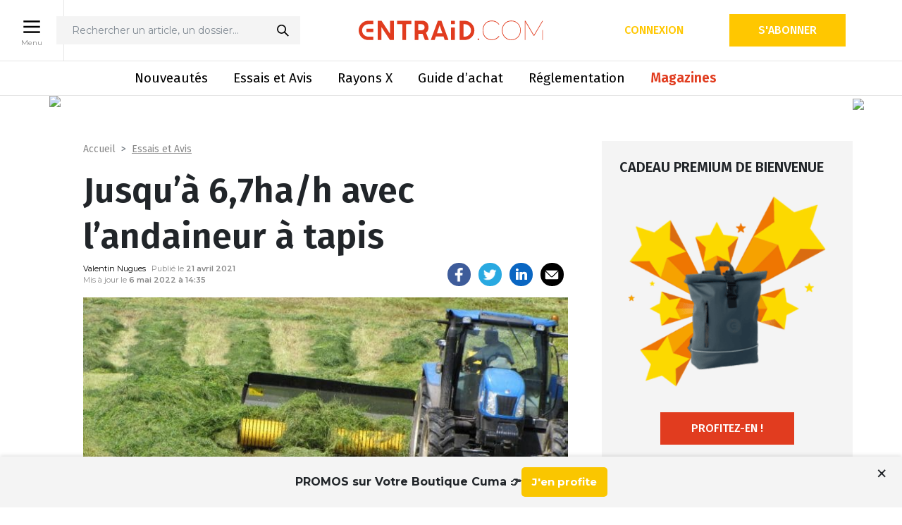

--- FILE ---
content_type: text/html; charset=UTF-8
request_url: https://www.entraid.com/articles/avis-utilisateur-andaineur-tapis-roc-rt-870-cuma-belloy-sur-somme
body_size: 28350
content:
<!DOCTYPE html>
<html lang="fr">

<head>
	<meta charset="utf-8">
	<meta http-equiv="X-UA-Compatible" content="IE=edge">
	<meta name="viewport" content="width=device-width, initial-scale=1">
	<title>Avis utilisateur andaineur à tapis Roc RT 870 - Entraid</title>
	<link rel="apple-touch-icon" href="apple-touch-icon.png">
	<link rel="shortcut icon" href="https://www.entraid.com/wp-content/themes/entraidv3/assets/img/favicon-2.ico" type="image/x-icon">
	<link rel="preconnect" href="https://fonts.googleapis.com">
	<link rel="preconnect" href="https://fonts.gstatic.com" crossorigin>
	<link href="https://fonts.googleapis.com/css2?family=Fira+Sans:wght@300;400;500;600&family=Montserrat:wght@400;500;600;700&display=swap" rel="stylesheet">
	<link href="//cdn-media.web-view.net/popups/style/v1/main_combined.css?v=2.0.8150.22002" rel="stylesheet" type="text/css" />

	<!-- Google Tag Manager -->
	<script>(function(w,d,s,l,i){w[l]=w[l]||[];w[l].push({'gtm.start':
	new Date().getTime(),event:'gtm.js'});var f=d.getElementsByTagName(s)[0],
	j=d.createElement(s),dl=l!='dataLayer'?'&l='+l:'';j.async=true;j.src=
	'https://www.googletagmanager.com/gtm.js?id='+i+dl;f.parentNode.insertBefore(j,f);
	})(window,document,'script','dataLayer','GTM-WT2W5DSK');</script>
	<!-- End Google Tag Manager -->

				    <link rel="stylesheet" href="https://www.entraid.com/wp-content/themes/entraidv3/assets/css/libs/reader.css" />
	<link href="https://fonts.googleapis.com/css2?family=Fira+Sans:wght@300;400;500;600&family=Montserrat:wght@400;500;600;700&display=swap" rel="stylesheet">
	<link href="//cdn-media.web-view.net/popups/style/v1/main_combined.css?v=2.0.8150.22002" rel="stylesheet" type="text/css" />

    <script src="https://cdnjs.cloudflare.com/ajax/libs/jquery/3.4.1/jquery.min.js" integrity="sha512-bnIvzh6FU75ZKxp0GXLH9bewza/OIw6dLVh9ICg0gogclmYGguQJWl8U30WpbsGTqbIiAwxTsbe76DErLq5EDQ==" crossorigin="anonymous" referrerpolicy="no-referrer"></script>
	<script type="text/javascript" src="https://www.entraid.com/wp-content/themes/entraidv3/assets/js/libs/reader.js"></script>

	<script>
        window.dataLayer = window.dataLayer || [];
        window.dataLayer[0] = {"breadcrumb":["Essais et Avis"],"premium_post":false,"user":"anonyme","page":{"nom":"Jusqu&rsquo;\u00e0 6,7ha\/h avec l&rsquo;andaineur \u00e0 tapis","url":"https:\/\/www.entraid.com\/articles\/avis-utilisateur-andaineur-tapis-roc-rt-870-cuma-belloy-sur-somme","rubriques":"Essais et Avis","sous_rubriques":"","article_payant":"Non"},"user_details":{"user_id":"","email":"","abonne":"Non","accept_cookies":"Non"}};window.dataLayer.push({"breadcrumb":["Essais et Avis"],"premium_post":false,"user":"anonyme","page":{"nom":"Jusqu&rsquo;\u00e0 6,7ha\/h avec l&rsquo;andaineur \u00e0 tapis","url":"https:\/\/www.entraid.com\/articles\/avis-utilisateur-andaineur-tapis-roc-rt-870-cuma-belloy-sur-somme","rubriques":"Essais et Avis","sous_rubriques":"","article_payant":"Non"},"user_details":{"user_id":"","email":"","abonne":"Non","accept_cookies":"Non"}});
         </script><script type="application/javascript" src="https://ced.sascdn.com/tag/4533/smart.js" async></script>
        <script type="application/javascript">
        var sas = sas || {};
        sas.cmd = sas.cmd || [];
        sas.cmd.push(function() {
            sas.setup({ networkid: 4533, domain: "", async: true });
        });
        sas.cmd.push(function() {
            sas.call("onecall", {
            siteId: 564646,
            pageId: 1713712,
            formats: [{ id: 118385 },{ id: 118384 },{ id: 118383 },{ id: 118382 },{ id: 118389 },{ id: 118390 },{ id: 118391 },{ id: 118395 },{ id: 118392 },{ id: 118393 },{ id: 118394 },{ id: 118386 }],
            target: "Les compléments du magazine Entraid;Andaineur;Somme;luzerne;Hauts-de-France;cuma de Belloy-sur-Somme;andaineur à tapis;Entraid Mai 2021;Essais et Avis",
            random: Math.random(),
            });
        });
        </script>
	<!-- Google Analytics (sauf en local) -->
	
		<!-- Global site tag (gtag.js) - Google Analytics -->
		
					<script async src="https://www.googletagmanager.com/gtag/js?id=G-7G3HGJQKNT"></script>
			<script>
				window.dataLayer = window.dataLayer || [];

				function gtag() {
					window.dataLayer.push(arguments);
				}
				gtag('js', new Date());
				gtag('config', 'G-7G3HGJQKNT');
									gtag('event', 'subscribers', 'false');
													gtag('set', 'content_group', 'non-abonnés');
							</script>

			<script>
				gtag('event', 'conversion', {'send_to': 'AW-16731118128/gU9SCOPEo8saELC0gqo-','value': 1.0, 'currency': 'EUR' });
			</script>
			<script>
				gtag('event', 'conversion', {'send_to': 'AW-16731118128/mS1gCMXawc4aELC0gqo-'});
			</script>
		
		<!-- end of Google Analytics-->
	<script src="https://www.google.com/recaptcha/api.js" async defer></script>

	<meta name='robots' content='index, follow, max-image-preview:large, max-snippet:-1, max-video-preview:-1' />

	<!-- This site is optimized with the Yoast SEO plugin v22.2 - https://yoast.com/wordpress/plugins/seo/ -->
	<meta name="description" content="Après deux ans d’expérience avec un andaineur Roc de 8,70m, le président de la cuma de Belloy-sur-Somme nous donne son retour d’expérience sur ce matériel." />
	<link rel="canonical" href="https://www.entraid.com/articles/avis-utilisateur-andaineur-tapis-roc-rt-870-cuma-belloy-sur-somme" />
	<meta property="og:locale" content="fr_FR" />
	<meta property="og:type" content="article" />
	<meta property="og:title" content="Avis utilisateur andaineur à tapis Roc RT 870 - Entraid" />
	<meta property="og:description" content="Débit de chantier, coût, intérêts: la cuma de Belloy-sur-Somme livre son avis d&#039;utilisateur de l&#039;andaineur à tapis Roc RT 870." />
	<meta property="og:url" content="https://www.entraid.com/articles/avis-utilisateur-andaineur-tapis-roc-rt-870-cuma-belloy-sur-somme" />
	<meta property="og:site_name" content="Entraid : le média des cuma et du matériel agricole" />
	<meta property="article:publisher" content="https://www.facebook.com/Entraid" />
	<meta property="article:modified_time" content="2022-05-06T12:35:56+00:00" />
	<meta property="og:image" content="https://www.entraid.com/wp-content/uploads/2021/04/andaineur-tapis-roc-rt-870.jpg" />
	<meta property="og:image:width" content="1500" />
	<meta property="og:image:height" content="844" />
	<meta property="og:image:type" content="image/jpeg" />
	<meta name="twitter:card" content="summary_large_image" />
	<meta name="twitter:site" content="@Journal_Entraid" />
	<meta name="twitter:label1" content="Durée de lecture estimée" />
	<meta name="twitter:data1" content="3 minutes" />
	<script type="application/ld+json" class="yoast-schema-graph">{"@context":"https://schema.org","@graph":[{"@type":"WebPage","@id":"https://www.entraid.com/articles/avis-utilisateur-andaineur-tapis-roc-rt-870-cuma-belloy-sur-somme","url":"https://www.entraid.com/articles/avis-utilisateur-andaineur-tapis-roc-rt-870-cuma-belloy-sur-somme","name":"Avis utilisateur andaineur à tapis Roc RT 870 - Entraid","isPartOf":{"@id":"https://www.entraid.com/#website"},"primaryImageOfPage":{"@id":"https://www.entraid.com/articles/avis-utilisateur-andaineur-tapis-roc-rt-870-cuma-belloy-sur-somme#primaryimage"},"image":{"@id":"https://www.entraid.com/articles/avis-utilisateur-andaineur-tapis-roc-rt-870-cuma-belloy-sur-somme#primaryimage"},"thumbnailUrl":"https://www.entraid.com/wp-content/uploads/2021/04/andaineur-tapis-roc-rt-870.jpg","datePublished":"2021-04-21T11:07:25+00:00","dateModified":"2022-05-06T12:35:56+00:00","description":"Débit de chantier, coût, intérêts: la cuma de Belloy-sur-Somme livre son avis d'utilisateur de l'andaineur à tapis Roc RT 870.","breadcrumb":{"@id":"https://www.entraid.com/articles/avis-utilisateur-andaineur-tapis-roc-rt-870-cuma-belloy-sur-somme#breadcrumb"},"inLanguage":"fr-FR","potentialAction":[{"@type":"ReadAction","target":["https://www.entraid.com/articles/avis-utilisateur-andaineur-tapis-roc-rt-870-cuma-belloy-sur-somme"]}]},{"@type":"ImageObject","inLanguage":"fr-FR","@id":"https://www.entraid.com/articles/avis-utilisateur-andaineur-tapis-roc-rt-870-cuma-belloy-sur-somme#primaryimage","url":"https://www.entraid.com/wp-content/uploads/2021/04/andaineur-tapis-roc-rt-870.jpg","contentUrl":"https://www.entraid.com/wp-content/uploads/2021/04/andaineur-tapis-roc-rt-870.jpg","width":1500,"height":844,"caption":"Découvrez l'avis d'utilisateur de la cuma de Belloy-sur-Somme (photo d'illustration)."},{"@type":"BreadcrumbList","@id":"https://www.entraid.com/articles/avis-utilisateur-andaineur-tapis-roc-rt-870-cuma-belloy-sur-somme#breadcrumb","itemListElement":[{"@type":"ListItem","position":1,"name":"Accueil","item":"https://www.entraid.com/"},{"@type":"ListItem","position":2,"name":"Articles","item":"https://www.entraid.com/articles"},{"@type":"ListItem","position":3,"name":"Jusqu&rsquo;à 6,7ha/h avec l&rsquo;andaineur à tapis"}]},{"@type":"WebSite","@id":"https://www.entraid.com/#website","url":"https://www.entraid.com/","name":"Entraid : le média des cuma et du matériel agricole","description":"Avec Entraid, suivez l&#039;actualité des coopératives agricoles, des coopératives d&#039;utilisation de matériel agricole (Cuma) et du machinisme agricole avec un focus sur l&#039;économie sociale en agriculture et les retours d&#039;expérience des agriculteurs","potentialAction":[{"@type":"SearchAction","target":{"@type":"EntryPoint","urlTemplate":"https://www.entraid.com/?s={search_term_string}"},"query-input":"required name=search_term_string"}],"inLanguage":"fr-FR"}]}</script>
	<!-- / Yoast SEO plugin. -->


<link rel='dns-prefetch' href='//developer.etxstudio.com' />
<link rel='dns-prefetch' href='//cdn.jsdelivr.net' />
<link rel='dns-prefetch' href='//www.googletagmanager.com' />
<link rel='stylesheet' id='wp-block-library-css' href='https://www.entraid.com/wp-includes/css/dist/block-library/style.min.css?ver=6.4.3' media='all' />
<style id='classic-theme-styles-inline-css' type='text/css'>
/*! This file is auto-generated */
.wp-block-button__link{color:#fff;background-color:#32373c;border-radius:9999px;box-shadow:none;text-decoration:none;padding:calc(.667em + 2px) calc(1.333em + 2px);font-size:1.125em}.wp-block-file__button{background:#32373c;color:#fff;text-decoration:none}
</style>
<style id='global-styles-inline-css' type='text/css'>
body{--wp--preset--color--black: #000000;--wp--preset--color--cyan-bluish-gray: #abb8c3;--wp--preset--color--white: #ffffff;--wp--preset--color--pale-pink: #f78da7;--wp--preset--color--vivid-red: #cf2e2e;--wp--preset--color--luminous-vivid-orange: #ff6900;--wp--preset--color--luminous-vivid-amber: #fcb900;--wp--preset--color--light-green-cyan: #7bdcb5;--wp--preset--color--vivid-green-cyan: #00d084;--wp--preset--color--pale-cyan-blue: #8ed1fc;--wp--preset--color--vivid-cyan-blue: #0693e3;--wp--preset--color--vivid-purple: #9b51e0;--wp--preset--gradient--vivid-cyan-blue-to-vivid-purple: linear-gradient(135deg,rgba(6,147,227,1) 0%,rgb(155,81,224) 100%);--wp--preset--gradient--light-green-cyan-to-vivid-green-cyan: linear-gradient(135deg,rgb(122,220,180) 0%,rgb(0,208,130) 100%);--wp--preset--gradient--luminous-vivid-amber-to-luminous-vivid-orange: linear-gradient(135deg,rgba(252,185,0,1) 0%,rgba(255,105,0,1) 100%);--wp--preset--gradient--luminous-vivid-orange-to-vivid-red: linear-gradient(135deg,rgba(255,105,0,1) 0%,rgb(207,46,46) 100%);--wp--preset--gradient--very-light-gray-to-cyan-bluish-gray: linear-gradient(135deg,rgb(238,238,238) 0%,rgb(169,184,195) 100%);--wp--preset--gradient--cool-to-warm-spectrum: linear-gradient(135deg,rgb(74,234,220) 0%,rgb(151,120,209) 20%,rgb(207,42,186) 40%,rgb(238,44,130) 60%,rgb(251,105,98) 80%,rgb(254,248,76) 100%);--wp--preset--gradient--blush-light-purple: linear-gradient(135deg,rgb(255,206,236) 0%,rgb(152,150,240) 100%);--wp--preset--gradient--blush-bordeaux: linear-gradient(135deg,rgb(254,205,165) 0%,rgb(254,45,45) 50%,rgb(107,0,62) 100%);--wp--preset--gradient--luminous-dusk: linear-gradient(135deg,rgb(255,203,112) 0%,rgb(199,81,192) 50%,rgb(65,88,208) 100%);--wp--preset--gradient--pale-ocean: linear-gradient(135deg,rgb(255,245,203) 0%,rgb(182,227,212) 50%,rgb(51,167,181) 100%);--wp--preset--gradient--electric-grass: linear-gradient(135deg,rgb(202,248,128) 0%,rgb(113,206,126) 100%);--wp--preset--gradient--midnight: linear-gradient(135deg,rgb(2,3,129) 0%,rgb(40,116,252) 100%);--wp--preset--font-size--small: 13px;--wp--preset--font-size--medium: 20px;--wp--preset--font-size--large: 36px;--wp--preset--font-size--x-large: 42px;--wp--preset--spacing--20: 0.44rem;--wp--preset--spacing--30: 0.67rem;--wp--preset--spacing--40: 1rem;--wp--preset--spacing--50: 1.5rem;--wp--preset--spacing--60: 2.25rem;--wp--preset--spacing--70: 3.38rem;--wp--preset--spacing--80: 5.06rem;--wp--preset--shadow--natural: 6px 6px 9px rgba(0, 0, 0, 0.2);--wp--preset--shadow--deep: 12px 12px 50px rgba(0, 0, 0, 0.4);--wp--preset--shadow--sharp: 6px 6px 0px rgba(0, 0, 0, 0.2);--wp--preset--shadow--outlined: 6px 6px 0px -3px rgba(255, 255, 255, 1), 6px 6px rgba(0, 0, 0, 1);--wp--preset--shadow--crisp: 6px 6px 0px rgba(0, 0, 0, 1);}:where(.is-layout-flex){gap: 0.5em;}:where(.is-layout-grid){gap: 0.5em;}body .is-layout-flow > .alignleft{float: left;margin-inline-start: 0;margin-inline-end: 2em;}body .is-layout-flow > .alignright{float: right;margin-inline-start: 2em;margin-inline-end: 0;}body .is-layout-flow > .aligncenter{margin-left: auto !important;margin-right: auto !important;}body .is-layout-constrained > .alignleft{float: left;margin-inline-start: 0;margin-inline-end: 2em;}body .is-layout-constrained > .alignright{float: right;margin-inline-start: 2em;margin-inline-end: 0;}body .is-layout-constrained > .aligncenter{margin-left: auto !important;margin-right: auto !important;}body .is-layout-constrained > :where(:not(.alignleft):not(.alignright):not(.alignfull)){max-width: var(--wp--style--global--content-size);margin-left: auto !important;margin-right: auto !important;}body .is-layout-constrained > .alignwide{max-width: var(--wp--style--global--wide-size);}body .is-layout-flex{display: flex;}body .is-layout-flex{flex-wrap: wrap;align-items: center;}body .is-layout-flex > *{margin: 0;}body .is-layout-grid{display: grid;}body .is-layout-grid > *{margin: 0;}:where(.wp-block-columns.is-layout-flex){gap: 2em;}:where(.wp-block-columns.is-layout-grid){gap: 2em;}:where(.wp-block-post-template.is-layout-flex){gap: 1.25em;}:where(.wp-block-post-template.is-layout-grid){gap: 1.25em;}.has-black-color{color: var(--wp--preset--color--black) !important;}.has-cyan-bluish-gray-color{color: var(--wp--preset--color--cyan-bluish-gray) !important;}.has-white-color{color: var(--wp--preset--color--white) !important;}.has-pale-pink-color{color: var(--wp--preset--color--pale-pink) !important;}.has-vivid-red-color{color: var(--wp--preset--color--vivid-red) !important;}.has-luminous-vivid-orange-color{color: var(--wp--preset--color--luminous-vivid-orange) !important;}.has-luminous-vivid-amber-color{color: var(--wp--preset--color--luminous-vivid-amber) !important;}.has-light-green-cyan-color{color: var(--wp--preset--color--light-green-cyan) !important;}.has-vivid-green-cyan-color{color: var(--wp--preset--color--vivid-green-cyan) !important;}.has-pale-cyan-blue-color{color: var(--wp--preset--color--pale-cyan-blue) !important;}.has-vivid-cyan-blue-color{color: var(--wp--preset--color--vivid-cyan-blue) !important;}.has-vivid-purple-color{color: var(--wp--preset--color--vivid-purple) !important;}.has-black-background-color{background-color: var(--wp--preset--color--black) !important;}.has-cyan-bluish-gray-background-color{background-color: var(--wp--preset--color--cyan-bluish-gray) !important;}.has-white-background-color{background-color: var(--wp--preset--color--white) !important;}.has-pale-pink-background-color{background-color: var(--wp--preset--color--pale-pink) !important;}.has-vivid-red-background-color{background-color: var(--wp--preset--color--vivid-red) !important;}.has-luminous-vivid-orange-background-color{background-color: var(--wp--preset--color--luminous-vivid-orange) !important;}.has-luminous-vivid-amber-background-color{background-color: var(--wp--preset--color--luminous-vivid-amber) !important;}.has-light-green-cyan-background-color{background-color: var(--wp--preset--color--light-green-cyan) !important;}.has-vivid-green-cyan-background-color{background-color: var(--wp--preset--color--vivid-green-cyan) !important;}.has-pale-cyan-blue-background-color{background-color: var(--wp--preset--color--pale-cyan-blue) !important;}.has-vivid-cyan-blue-background-color{background-color: var(--wp--preset--color--vivid-cyan-blue) !important;}.has-vivid-purple-background-color{background-color: var(--wp--preset--color--vivid-purple) !important;}.has-black-border-color{border-color: var(--wp--preset--color--black) !important;}.has-cyan-bluish-gray-border-color{border-color: var(--wp--preset--color--cyan-bluish-gray) !important;}.has-white-border-color{border-color: var(--wp--preset--color--white) !important;}.has-pale-pink-border-color{border-color: var(--wp--preset--color--pale-pink) !important;}.has-vivid-red-border-color{border-color: var(--wp--preset--color--vivid-red) !important;}.has-luminous-vivid-orange-border-color{border-color: var(--wp--preset--color--luminous-vivid-orange) !important;}.has-luminous-vivid-amber-border-color{border-color: var(--wp--preset--color--luminous-vivid-amber) !important;}.has-light-green-cyan-border-color{border-color: var(--wp--preset--color--light-green-cyan) !important;}.has-vivid-green-cyan-border-color{border-color: var(--wp--preset--color--vivid-green-cyan) !important;}.has-pale-cyan-blue-border-color{border-color: var(--wp--preset--color--pale-cyan-blue) !important;}.has-vivid-cyan-blue-border-color{border-color: var(--wp--preset--color--vivid-cyan-blue) !important;}.has-vivid-purple-border-color{border-color: var(--wp--preset--color--vivid-purple) !important;}.has-vivid-cyan-blue-to-vivid-purple-gradient-background{background: var(--wp--preset--gradient--vivid-cyan-blue-to-vivid-purple) !important;}.has-light-green-cyan-to-vivid-green-cyan-gradient-background{background: var(--wp--preset--gradient--light-green-cyan-to-vivid-green-cyan) !important;}.has-luminous-vivid-amber-to-luminous-vivid-orange-gradient-background{background: var(--wp--preset--gradient--luminous-vivid-amber-to-luminous-vivid-orange) !important;}.has-luminous-vivid-orange-to-vivid-red-gradient-background{background: var(--wp--preset--gradient--luminous-vivid-orange-to-vivid-red) !important;}.has-very-light-gray-to-cyan-bluish-gray-gradient-background{background: var(--wp--preset--gradient--very-light-gray-to-cyan-bluish-gray) !important;}.has-cool-to-warm-spectrum-gradient-background{background: var(--wp--preset--gradient--cool-to-warm-spectrum) !important;}.has-blush-light-purple-gradient-background{background: var(--wp--preset--gradient--blush-light-purple) !important;}.has-blush-bordeaux-gradient-background{background: var(--wp--preset--gradient--blush-bordeaux) !important;}.has-luminous-dusk-gradient-background{background: var(--wp--preset--gradient--luminous-dusk) !important;}.has-pale-ocean-gradient-background{background: var(--wp--preset--gradient--pale-ocean) !important;}.has-electric-grass-gradient-background{background: var(--wp--preset--gradient--electric-grass) !important;}.has-midnight-gradient-background{background: var(--wp--preset--gradient--midnight) !important;}.has-small-font-size{font-size: var(--wp--preset--font-size--small) !important;}.has-medium-font-size{font-size: var(--wp--preset--font-size--medium) !important;}.has-large-font-size{font-size: var(--wp--preset--font-size--large) !important;}.has-x-large-font-size{font-size: var(--wp--preset--font-size--x-large) !important;}
.wp-block-navigation a:where(:not(.wp-element-button)){color: inherit;}
:where(.wp-block-post-template.is-layout-flex){gap: 1.25em;}:where(.wp-block-post-template.is-layout-grid){gap: 1.25em;}
:where(.wp-block-columns.is-layout-flex){gap: 2em;}:where(.wp-block-columns.is-layout-grid){gap: 2em;}
.wp-block-pullquote{font-size: 1.5em;line-height: 1.6;}
</style>
<link rel='stylesheet' id='rzshortcuts-css' href='https://www.entraid.com/wp-content/plugins/RzShortcuts/css/rzshortcuts.css?ver=6.4.3' media='all' />
<link rel='stylesheet' id='toplytics-css' href='https://www.entraid.com/wp-content/plugins/toplytics/components/../resources/frontend/css/toplytics-public.css?ver=4.1.0' media='all' />
<link rel='stylesheet' id='bootstrap-css' href='https://www.entraid.com/wp-content/themes/entraidv3/assets/css/libs/bootstrap.min.css?ver=1.0' media='all' />
<link rel='stylesheet' id='bootstraptagsinput-css' href='https://www.entraid.com/wp-content/themes/entraidv3/assets/css/libs/bootstrap-tagsinput.css?ver=1.0' media='all' />
<link rel='stylesheet' id='slick-css' href='//cdn.jsdelivr.net/npm/slick-carousel@1.8.1/slick/slick.css?ver=1.0' media='all' />
<link rel='stylesheet' id='lightbox-css' href='https://www.entraid.com/wp-content/themes/entraidv3/assets/css/libs/lightbox.min.css?ver=1.0' media='all' />
<link rel='stylesheet' id='fontello-force-css' href='https://www.entraid.com/wp-content/themes/entraidv3/assets/css/libs/fontello-embedded.css?ver=1.0' media='all' />
<link rel='stylesheet' id='app-css' href='https://www.entraid.com/wp-content/themes/entraidv3/assets/css/styles.min.css?ver=3.1' media='all' />
<link rel='stylesheet' id='print-css' href='https://www.entraid.com/wp-content/themes/entraidv3/assets/css/print.css?ver=1.0' media='print' />
<link rel='stylesheet' id='tablepress-default-css' href='https://www.entraid.com/wp-content/plugins/tablepress/css/build/default.css?ver=2.2.5' media='all' />
<script type="text/javascript" src="https://developer.etxstudio.com/etx-media-player/etx-media-player.js?ver=6.4.3" id="etx-media-player-js"></script>
<script type="text/javascript" src="https://www.entraid.com/wp-includes/js/jquery/jquery.min.js?ver=3.7.1" id="jquery-core-js"></script>
<script type="text/javascript" src="https://www.entraid.com/wp-includes/js/jquery/jquery-migrate.min.js?ver=3.4.1" id="jquery-migrate-js"></script>
<script type="text/javascript" async src="https://cdn.jsdelivr.net/npm/chart.js?ver=1" id="chartjs-js"></script>
<script type="text/javascript" src="https://www.entraid.com/wp-content/themes/entraidv3/assets/js/rayons-x-simulator.js?ver=1.1.0" id="rayons-x-simulator-js"></script>
<script type="text/javascript" src="https://www.entraid.com/wp-content/themes/entraidv3/assets/js/rayons-x-charts.js?ver=1.0.6" id="rayons-x-charts-js"></script>
<script type="text/javascript" id="rayons-x-comparator-js-extra">
/* <![CDATA[ */
var VARS = {"comparatorurl":"https:\/\/www.entraid.com\/comparaison-au-rayons-x","ajaxurl":"https:\/\/www.entraid.com\/wp-admin\/admin-ajax.php","nonce":"382adf106e"};
/* ]]> */
</script>
<script type="text/javascript" src="https://www.entraid.com/wp-content/themes/entraidv3/assets/js/rayons-x-comparator.js?ver=1.0.4" id="rayons-x-comparator-js"></script>
<script type="text/javascript" src="https://www.entraid.com/wp-content/themes/entraidv3/assets/js/entraid-didomi-vendors.js?ver=1.1" id="entraid-didomi-js"></script>

<!-- Google tag (gtag.js) snippet added by Site Kit -->

<!-- Google Ads snippet added by Site Kit -->
<script type="text/javascript" src="https://www.googletagmanager.com/gtag/js?id=AW-16731118128" id="google_gtagjs-js" async></script>
<script type="text/javascript" id="google_gtagjs-js-after">
/* <![CDATA[ */
window.dataLayer = window.dataLayer || [];function gtag(){dataLayer.push(arguments);}
gtag("js", new Date());
gtag("set", "developer_id.dZTNiMT", true);
gtag("config", "AW-16731118128");
 window._googlesitekit = window._googlesitekit || {}; window._googlesitekit.throttledEvents = []; window._googlesitekit.gtagEvent = (name, data) => { var key = JSON.stringify( { name, data } ); if ( !! window._googlesitekit.throttledEvents[ key ] ) { return; } window._googlesitekit.throttledEvents[ key ] = true; setTimeout( () => { delete window._googlesitekit.throttledEvents[ key ]; }, 5 ); gtag( "event", name, { ...data, event_source: "site-kit" } ); }; 
/* ]]> */
</script>

<!-- End Google tag (gtag.js) snippet added by Site Kit -->
<link rel="https://api.w.org/" href="https://www.entraid.com/wp-json/" /><link rel="alternate" type="application/json+oembed" href="https://www.entraid.com/wp-json/oembed/1.0/embed?url=https%3A%2F%2Fwww.entraid.com%2Farticles%2Favis-utilisateur-andaineur-tapis-roc-rt-870-cuma-belloy-sur-somme" />
<link rel="alternate" type="text/xml+oembed" href="https://www.entraid.com/wp-json/oembed/1.0/embed?url=https%3A%2F%2Fwww.entraid.com%2Farticles%2Favis-utilisateur-andaineur-tapis-roc-rt-870-cuma-belloy-sur-somme&#038;format=xml" />
<meta name="generator" content="Site Kit by Google 1.155.0" /><script type="text/javascript">
(function(url){
	if(/(?:Chrome\/26\.0\.1410\.63 Safari\/537\.31|WordfenceTestMonBot)/.test(navigator.userAgent)){ return; }
	var addEvent = function(evt, handler) {
		if (window.addEventListener) {
			document.addEventListener(evt, handler, false);
		} else if (window.attachEvent) {
			document.attachEvent('on' + evt, handler);
		}
	};
	var removeEvent = function(evt, handler) {
		if (window.removeEventListener) {
			document.removeEventListener(evt, handler, false);
		} else if (window.detachEvent) {
			document.detachEvent('on' + evt, handler);
		}
	};
	var evts = 'contextmenu dblclick drag dragend dragenter dragleave dragover dragstart drop keydown keypress keyup mousedown mousemove mouseout mouseover mouseup mousewheel scroll'.split(' ');
	var logHuman = function() {
		if (window.wfLogHumanRan) { return; }
		window.wfLogHumanRan = true;
		var wfscr = document.createElement('script');
		wfscr.type = 'text/javascript';
		wfscr.async = true;
		wfscr.src = url + '&r=' + Math.random();
		(document.getElementsByTagName('head')[0]||document.getElementsByTagName('body')[0]).appendChild(wfscr);
		for (var i = 0; i < evts.length; i++) {
			removeEvent(evts[i], logHuman);
		}
	};
	for (var i = 0; i < evts.length; i++) {
		addEvent(evts[i], logHuman);
	}
})('//www.entraid.com/?wordfence_lh=1&hid=7C85117A3E0AC4606A2A78E64E3E1944');
</script>
<!-- Google AdSense meta tags added by Site Kit -->
<meta name="google-adsense-platform-account" content="ca-host-pub-2644536267352236">
<meta name="google-adsense-platform-domain" content="sitekit.withgoogle.com">
<!-- End Google AdSense meta tags added by Site Kit -->
		<style type="text/css" id="wp-custom-css">
			.nf-form-layout nf-field {
	margin-bottom: 30px;
	display: block;
}

.nf-form-layout .nf-field-label label, .nf-form-layout .nf-field-description p {
	color: #808a93;
	color: var(--dark-grey);
	font-family: Fira Sans, sans-serif;
	font-family: var(--font-F);
	font-size: 14px;
	font-weight: 300;
	text-align: left;
	width: 100%;
}

.nf-form-layout .ninja-forms-field:not([type=button]) {
    background-color: #f4f4f4;
    background-color: var(--grey-f4);
    border: none;
    border-radius: 3px;
    font-family: Fira Sans, sans-serif;
    font-family: var(--font-F);
    font-size: 16px;
    font-weight: 400;
    padding: 10px;
}

.nf-form-layout .ninja-forms-field:not([type=button]):focus {
	  background-color: #f4f4f4;
	  background-color: var(--grey-f4);
}

.nf-error .nf-error-msg {
	font-family: Fira Sans, sans-serif;
	font-family: var(--font-F);
	font-size: 14px;
	font-weight: 300;
}

.nf-error.field-wrap .nf-field-element:after {display: none;}

 .nf-form-layout .nf-form-content input[type=submit] {
    background-color: #f7b142;
    background-color: var(--orange);
    border: 1px solid #f7b142;
    border: 1px solid var(--orange);
    border-radius: 20px;
    color: #fff;
    cursor: pointer;
    font-family: Fira Sans, sans-serif;
    font-family: var(--font-F);
    font-size: 12px;
    font-weight: 600;
    margin: 0;
    padding: 8px 20px;
    text-transform: uppercase;
		min-width: 163px;
}

 .nf-form-layout .nf-form-content input[type=submit]:hover,  .nf-form-layout .nf-form-content input[type=submit]:focus {
	 background-color: #00b5ad;
	 background-color: var(--cyan);
	 border: 1px solid #00b5ad;
	 border: 1px solid var(--cyan);
	 color: #fff;
}

.nf-form-layout .submit-container {
	text-align: right;
}

.nf-after-form-content .nf-error-msg {
	border: 2px solid #ffb900;
	margin: 2em 0.5em 1em;
  padding: 0.2em 1em;
	color: #000;
	font-size: 17px;
	line-height: 28px;
}

.nf-form-layout .checkbox-container.label-right .field-wrap {
	display: block;
}


.nf-form-layout .checkbox-container div.nf-field-label { display: block; margin: 0 0 30px;}

.nf-form-layout .nf-form-fields-required {display: none;}

button.tarteaucitronAllow {
	color: white
}		</style>
		
	<script src="https://js.pusher.com/8.2.0/pusher.min.js"></script>
	</head>

<body id="page-article" class="">
	<!-- Google Tag Manager (noscript) -->
	<noscript><iframe src="https://www.googletagmanager.com/ns.html?id=GTM-WT2W5DSK"
	height="0" width="0" style="display:none;visibility:hidden"></iframe></noscript>
	<!-- End Google Tag Manager (noscript) -->

	<header class="container-fluid px-0 no-print">
		<div class="top-container position-relative">
			<!-- button menu desktop -->
			
		<div  class="menu-desktop-open-wrapper menu-open-wrapper d-none d-lg-flex">
			<button class="button menu-open menu-desktop-open" >
				<img src="https://www.entraid.com/wp-content/themes/entraidv3/assets/img/picto_menu-entraid.png" width="30" height="30" alt="menu" />
				<span class="d-none d-md-block">Menu</span>
			</button>
			<button class="button menu-close menu-desktop-close" >
				<img src="https://www.entraid.com/wp-content/themes/entraidv3/assets/img/close.svg" width="30" height="30" alt="close" />
				<span class="d-none d-md-block">Fermer</span>
			</button>
		</div>			<div class="container">
				<div class="row d-flex flex-row align-items-end align-items-lg-center  justify-content-between main-header">
					<!-- button menu mobile -->
					
		<div  class="menu-mobile-open-wrapper menu-open-wrapper col-3 col-sm-4 d-flex d-lg-none">
			<button class="button menu-open menu-mobile-open" >
				<img src="https://www.entraid.com/wp-content/themes/entraidv3/assets/img/picto_menu-entraid.png" width="30" height="30" alt="menu" />
				
			</button>
			<button class="button menu-close menu-mobile-close" >
				<img src="https://www.entraid.com/wp-content/themes/entraidv3/assets/img/close.svg" width="30" height="30" alt="close" />
				
			</button>
		</div>					<div class="offset-lg-1 offset-xl-0 col-lg-6  d-none d-lg-flex flex-row"> 
	<div id="search-box">
		<form action="https://www.entraid.com/" method="get" id="search-box-form">
			<input id="search-box-input" name="s" placeholder="Rechercher un article, un dossier…" >
			<button type="submit">
			<img class="img-fluid"  src="https://www.entraid.com/wp-content/themes/entraidv3/assets/img/recherche.svg" alt="icon recherche" width="20" height="20" />
			</button>
		</form>
	</div></div>
					<div class="col-9 col-sm-8 col-md-6 col-lg-2 col-xl-4 logo py-1">
												<a href="https://www.entraid.com/" class="d-none d-lg-block"><img class="logo-desktop img-fluid" title="Entraid : le média des cuma et du matériel agricole" src="https://www.entraid.com/wp-content/themes/entraidv3/assets/img/logo-3.svg" alt="Logo Entraid" width="293" height="80" /></a><a href="https://www.entraid.com/" class=" d-lg-none"><img class="logo-mobile img-fluid"  title="Entraid : le média des cuma et du matériel agricole" src="https://www.entraid.com/wp-content/themes/entraidv3/assets/img/logo-3.svg" alt="Logo Entraid" width="140" height="30" /></a>					</div>
					<div class="col-4 col-lg-6 d-flex flex-row justify-content-end align-items-center align-items-lg-start">
						<!-- desktop -->
														<a href="https://www.entraid.com/wp-json/qiota/login" class="d-none d-lg-block button button-style-1  button-account">Connexion</a>
								<a href="https://boutique.entraid.com/nos-offres-abonnement" class="d-none d-lg-block button button-style-1 button-red button-abo ml-4 button-yellow">S'abonner</a>
						    						<!-- mobile -->
													<a href="https://www.entraid.com/wp-json/qiota/login" class="d-block d-lg-none button button-account-mobile">
								<img class="img-fluid" src="https://www.entraid.com/wp-content/themes/entraidv3/assets/img/profil.svg" alt="Connexion" width="30" height="30" />
							</a>
											</div>

				</div>
				<!-- search mobile -->
				<div class="row d-lg-none topbar-sub">
					<div class="col-16 p-0">
						
	<div id="search-box">
		<form action="https://www.entraid.com/" method="get" id="search-box-form">
			<input id="search-box-input" name="s" placeholder="Rechercher un article, un dossier…" >
			<button type="submit">
			<img class="img-fluid"  src="https://www.entraid.com/wp-content/themes/entraidv3/assets/img/recherche.svg" alt="icon recherche" width="20" height="20" />
			</button>
		</form>
	</div>					</div>
				</div>
			</div>
		</div>

		<div class="container-fluid nav-container">
			<div class="container ">
				<!-- menu desktop-->
				<nav class="row menu d-none d-lg-flex flex-row" id="menu-desktop">
					<ul class="col-15 nav ulli-reset d-flex flex-row justify-content-center">
						<li id="menu-item-89355" class="menu-item menu-item-type-taxonomy menu-item-object-category menu-item-89355"><a class="nav-link" href="https://www.entraid.com/nouveautes">Nouveautés</a></li>
<li id="menu-item-89356" class="menu-item menu-item-type-taxonomy menu-item-object-category current-normal-ancestor current-menu-parent current-normal-parent menu-item-89356"><a class="nav-link" href="https://www.entraid.com/essais-et-avis">Essais et Avis</a></li>
<li id="menu-item-109337" class="menu-item menu-item-type-post_type_archive menu-item-object-rayons-x menu-item-109337"><a class="nav-link" href="https://www.entraid.com/comparateur-materiel-agricole-rayons-x">Rayons X</a></li>
<li id="menu-item-89358" class="menu-item menu-item-type-taxonomy menu-item-object-category menu-item-89358"><a class="nav-link" href="https://www.entraid.com/guide-achat">Guide d&rsquo;achat</a></li>
<li id="menu-item-89359" class="menu-item menu-item-type-taxonomy menu-item-object-category menu-item-89359"><a class="nav-link" href="https://www.entraid.com/reglementation">Réglementation</a></li>
<li id="menu-item-97290" class="magazine-menu menu-item menu-item-type-post_type menu-item-object-page menu-item-97290"><a class="nav-link" href="https://www.entraid.com/editions-entraid"><i style="font-size:1em;" class="wpmi__icon wpmi__position-before wpmi__align-middle wpmi__size-1 ti-book"></i>Magazines</a></li>
					</ul>
				</nav>
			</div>
		</div>
	</header>

	
		<div id="header-top-bar" class="container-fluid px-0 no-print">
			<div class="top-container col-16 pl-0 d-flex flex-row justify-content-between align-items-stretch position-relative">
				
		<div  class="menu-desktop-open-wrapper menu-open-wrapper d-none d-lg-flex">
			<button class="button menu-open menu-desktop-open" >
				<img src="https://www.entraid.com/wp-content/themes/entraidv3/assets/img/picto_menu-entraid.png" width="30" height="30" alt="menu" />
				<span class="d-none d-md-block">Menu</span>
			</button>
			<button class="button menu-close menu-desktop-close" >
				<img src="https://www.entraid.com/wp-content/themes/entraidv3/assets/img/close.svg" width="30" height="30" alt="close" />
				<span class="d-none d-md-block">Fermer</span>
			</button>
		</div>
				
		<div  class="menu-mobile-open-wrapper menu-open-wrapper col-3 col-sm-4 d-flex d-lg-none">
			<button class="button menu-open menu-mobile-open" >
				<img src="https://www.entraid.com/wp-content/themes/entraidv3/assets/img/picto_menu-entraid.png" width="30" height="30" alt="menu" />
				
			</button>
			<button class="button menu-close menu-mobile-close" >
				<img src="https://www.entraid.com/wp-content/themes/entraidv3/assets/img/close.svg" width="30" height="30" alt="close" />
				
			</button>
		</div>

				<p id="htp-title">
				<span class="d-none d-lg-inline-block">
				Jusqu&rsquo;à 6,7ha/h avec l&rsquo;andaineur à tapis
				</span>
				</p>
				<div class="socials-wrapper  d-flex flex-row justify-content-end align-items-center no-print">
								<span class="mr-3">Partager sur </span>
								<ul class="ulli-reset socials d-flex flex-row align-items-center justify-content-end  article-socials ">
									
	<li><a href="https://www.facebook.com/sharer/sharer.php?u=https%3A%2F%2Fwww.entraid.com%2Farticles%2Favis-utilisateur-andaineur-tapis-roc-rt-870-cuma-belloy-sur-somme&title=Jusqu%E2%80%99%C3%A0+6%2C7ha%2Fh+avec+l%E2%80%99andaineur+%C3%A0+tapis" class="nav-link fb" target="_blank" title="Partager sur Facebook"><img src="https://www.entraid.com/wp-content/themes/entraidv3/assets/img/picto-fb.png" style="height:20px"></a></li>
	<li><a href="http://twitter.com/share?text=Jusqu%E2%80%99%C3%A0+6%2C7ha%2Fh+avec+l%E2%80%99andaineur+%C3%A0+tapis&url=https%3A%2F%2Fwww.entraid.com%2Farticles%2Favis-utilisateur-andaineur-tapis-roc-rt-870-cuma-belloy-sur-somme" target="_blank" class="nav-link twitter" title="Partager sur Twitter"><img src="https://www.entraid.com/wp-content/themes/entraidv3/assets/img/picto-twitter.png" style="height:15px"></a></li>
	<li><a href="https://www.linkedin.com/sharing/share-offsite/?url=https%3A%2F%2Fwww.entraid.com%2Farticles%2Favis-utilisateur-andaineur-tapis-roc-rt-870-cuma-belloy-sur-somme" class="nav-link linkedin" target="_blank" title="Partager sur Linkedin"><i class="icon-linkedin"></i></a></li>
	<li><a href="/cdn-cgi/l/email-protection#[base64]" class="nav-link email" target="_blank" title="Partager par Email"><img src="https://www.entraid.com/wp-content/themes/entraidv3/assets/img/email-action.svg" alt="Email" /></a></li>
								</ul>
				</div>
			</div>
			<div id="htp-progression">
				<div id="htp-progress"></div>
			</div>
		</div>
		
	<!-- menu  mobile-->
	<nav class="menu menu-hidden hidden d-lg-none no-print" id="menu-mobile">
		<div class="container">
			<div class="row">
				<div class="col-16 ">
					<div class="menu-header">
						<!--button class="button" id="menu-close"><i class="icon-cancel"></i></button-->
						<ul class="nav ulli-reset d-flex flex-column align-items-start text-left">
							
				<li class="menu-item has-submenu">
					<a href="#nouveautes" class="nav-link collapsed" data-toggle="collapse" role="button" aria-expanded="false" aria-controls="nouveautes">Nouveautés</a>
					<ul id="nouveautes" class="ulli-reset submenu collapse">
						<li class="submenu-item"><a class="nav-link link-all" href="https://www.entraid.com/nouveautes">Voir tout</a></li><li class="submenu-item"><a class="nav-link" href="https://www.entraid.com/nouveautes/desherbage-electrique">Désherbage électrique</a></li><li class="submenu-item"><a class="nav-link" href="https://www.entraid.com/nouveautes/tracteur_nouveautes">Tracteur</a></li><li class="submenu-item"><a class="nav-link" href="https://www.entraid.com/nouveautes/semoir_nouveautes">Semoir</a></li><li class="submenu-item"><a class="nav-link" href="https://www.entraid.com/nouveautes/semoir-monograine_nouveautes">Semoir Monograine</a></li><li class="submenu-item"><a class="nav-link" href="https://www.entraid.com/nouveautes/travail-du-sol_nouveautes">Travail du Sol</a></li><li class="submenu-item"><a class="nav-link" href="https://www.entraid.com/nouveautes/desherbage-mecanique">Désherbage Mécanique</a></li><li class="submenu-item"><a class="nav-link" href="https://www.entraid.com/nouveautes/pulverisateur_nouveautes">Pulvérisateur</a></li><li class="submenu-item"><a class="nav-link" href="https://www.entraid.com/nouveautes/manutention">Manutention</a></li><li class="submenu-item"><a class="nav-link" href="https://www.entraid.com/nouveautes/moissonneuse-batteuse_nouveautes">Moissonneuse Batteuse</a></li><li class="submenu-item"><a class="nav-link" href="https://www.entraid.com/nouveautes/ensileuse_nouveautes">Ensileuse</a></li><li class="submenu-item"><a class="nav-link" href="https://www.entraid.com/nouveautes/epandeur">Épandeur</a></li><li class="submenu-item"><a class="nav-link" href="https://www.entraid.com/nouveautes/fenaison_nouveautes">Fenaison</a></li><li class="submenu-item"><a class="nav-link" href="https://www.entraid.com/nouveautes/robot_nouveautes">Robot</a></li><li class="submenu-item"><a class="nav-link" href="https://www.entraid.com/nouveautes/transport">Transport</a></li><li class="submenu-item"><a class="nav-link" href="https://www.entraid.com/nouveautes/recolte_nouveautes">Récolte</a></li><li class="submenu-item"><a class="nav-link" href="https://www.entraid.com/nouveautes/pneumatique_nouveautes">Pneumatique</a></li>
					</ul>
				</li>
				<li class="menu-item has-submenu">
					<a href="#essais-et-avis" class="nav-link collapsed" data-toggle="collapse" role="button" aria-expanded="false" aria-controls="essais-et-avis">Essais et Avis</a>
					<ul id="essais-et-avis" class="ulli-reset submenu collapse">
						<li class="submenu-item"><a class="nav-link link-all" href="https://www.entraid.com/essais-et-avis">Voir tout</a></li><li class="submenu-item"><a class="nav-link" href="https://www.entraid.com/essais-et-avis/tracteur_essais">Tracteur</a></li><li class="submenu-item"><a class="nav-link" href="https://www.entraid.com/essais-et-avis/telescopique_essais">Télescopique</a></li><li class="submenu-item"><a class="nav-link" href="https://www.entraid.com/essais-et-avis/semoir_essais">Semoir</a></li><li class="submenu-item"><a class="nav-link" href="https://www.entraid.com/essais-et-avis/travail-du-sol_essais">Travail du Sol</a></li><li class="submenu-item"><a class="nav-link" href="https://www.entraid.com/essais-et-avis/pneumatique_essais">Pneumatique</a></li><li class="submenu-item"><a class="nav-link" href="https://www.entraid.com/essais-et-avis/moissonneuse-batteuse_essais">Moissonneuse Batteuse</a></li><li class="submenu-item"><a class="nav-link" href="https://www.entraid.com/essais-et-avis/ensileuse_essais">Ensileuse</a></li><li class="submenu-item"><a class="nav-link" href="https://www.entraid.com/essais-et-avis/fenaison_essais">Fenaison</a></li><li class="submenu-item"><a class="nav-link" href="https://www.entraid.com/essais-et-avis/pulverisateur_essais">Pulvérisateur</a></li><li class="submenu-item"><a class="nav-link" href="https://www.entraid.com/essais-et-avis/robot_essais">Robot</a></li><li class="submenu-item"><a class="nav-link" href="https://www.entraid.com/essais-et-avis/desherbage">Désherbage</a></li><li class="submenu-item"><a class="nav-link" href="https://www.entraid.com/essais-et-avis/recolte_essais">Récolte</a></li>
					</ul>
				</li>
				<li class="menu-item has-submenu">
					<a href="#rayons-x" class="nav-link collapsed" data-toggle="collapse" role="button" aria-expanded="false" aria-controls="rayons-x">Rayons X</a>
					<ul id="rayons-x" class="ulli-reset submenu collapse">
						<li class="submenu-item"><a class="nav-link link-all" href="https://www.entraid.com/rayons-x">Voir tout</a></li><li class="submenu-item"><a class="nav-link" href="/comparateur-materiel-agricole-rayons-x">Simulateur Rayons X</a></li><li class="submenu-item"><a class="nav-link" href="https://www.entraid.com/rayons-x/charrue_rayons-x">Charrue</a></li><li class="submenu-item"><a class="nav-link" href="https://www.entraid.com/rayons-x/tracteur_rayons-x">Tracteur</a></li><li class="submenu-item"><a class="nav-link" href="https://www.entraid.com/rayons-x/ensileuse_rayons-x">Ensileuse</a></li><li class="submenu-item"><a class="nav-link" href="https://www.entraid.com/rayons-x/moissonneuse-batteuse_rayons-x">Moissonneuse Batteuse</a></li><li class="submenu-item"><a class="nav-link" href="https://www.entraid.com/rayons-x/epandeur_rayons-x">Épandeur</a></li><li class="submenu-item"><a class="nav-link" href="https://www.entraid.com/rayons-x/presse-balle-ronde">Presse à Balle Ronde</a></li><li class="submenu-item"><a class="nav-link" href="https://www.entraid.com/rayons-x/telescopique_rayons-x">Télescopique</a></li><li class="submenu-item"><a class="nav-link" href="https://www.entraid.com/rayons-x/semoir_rayons-x">Semoir</a></li><li class="submenu-item"><a class="nav-link" href="https://www.entraid.com/rayons-x/andaineur">Andaineur</a></li><li class="submenu-item"><a class="nav-link" href="https://www.entraid.com/rayons-x/faucheuse">Faucheuse</a></li><li class="submenu-item"><a class="nav-link" href="https://www.entraid.com/rayons-x/dechaumeur">Déchaumeur</a></li>
					</ul>
				</li>
				<li class="menu-item has-submenu">
					<a href="#guide-achat" class="nav-link collapsed" data-toggle="collapse" role="button" aria-expanded="false" aria-controls="guide-achat">Guide d'achat</a>
					<ul id="guide-achat" class="ulli-reset submenu collapse">
						<li class="submenu-item"><a class="nav-link link-all" href="https://www.entraid.com/guide-achat">Voir tout</a></li><li class="submenu-item"><a class="nav-link" href="https://www.entraid.com/guide-achat/que-choisir">Que Choisir</a></li><li class="submenu-item"><a class="nav-link" href="https://www.entraid.com/guide-achat/combien-ca-coute">Combien Ça Coûte</a></li><li class="submenu-item"><a class="nav-link" href="https://www.entraid.com/guide-achat/prix-de-revient">Prix de revient</a></li>
					</ul>
				</li>
				<li class="menu-item has-submenu">
					<a href="#reglementation" class="nav-link collapsed" data-toggle="collapse" role="button" aria-expanded="false" aria-controls="reglementation">Réglementation</a>
					<ul id="reglementation" class="ulli-reset submenu collapse">
						<li class="submenu-item"><a class="nav-link link-all" href="https://www.entraid.com/reglementation">Voir tout</a></li><li class="submenu-item"><a class="nav-link" href="https://www.entraid.com/reglementation/materiel-agricole">Matériel Agricole</a></li><li class="submenu-item"><a class="nav-link" href="https://www.entraid.com/reglementation/employeur">Employeur</a></li><li class="submenu-item"><a class="nav-link" href="https://www.entraid.com/reglementation/salarie">Salarié</a></li><li class="submenu-item"><a class="nav-link" href="https://www.entraid.com/reglementation/production">Production</a></li>
					</ul>
				</li>
				<li class="menu-item has-submenu">
					<a href="#gestion-et-management" class="nav-link collapsed" data-toggle="collapse" role="button" aria-expanded="false" aria-controls="gestion-et-management">Gestion et Management</a>
					<ul id="gestion-et-management" class="ulli-reset submenu collapse">
						<li class="submenu-item"><a class="nav-link link-all" href="https://www.entraid.com/gestion-et-management">Voir tout</a></li><li class="submenu-item"><a class="nav-link" href="https://www.entraid.com/gestion-et-management/gestion-equipe">Gestion d'équipe</a></li><li class="submenu-item"><a class="nav-link" href="https://www.entraid.com/gestion-et-management/gestion-economique">Gestion économique</a></li><li class="submenu-item"><a class="nav-link" href="https://www.entraid.com/gestion-et-management/organisation-des-chantiers">Organisation des chantiers</a></li><li class="submenu-item"><a class="nav-link" href="https://www.entraid.com/gestion-et-management/actualites-agricoles-nationale">Actus nationales</a></li>
					</ul>
				</li>
				<li class="menu-item has-submenu">
					<a href="#le-terrain" class="nav-link collapsed" data-toggle="collapse" role="button" aria-expanded="false" aria-controls="le-terrain">Sur le terrain</a>
					<ul id="le-terrain" class="ulli-reset submenu collapse">
						<li class="submenu-item"><a class="nav-link link-all" href="https://www.entraid.com/le-terrain">Voir tout</a></li><li class="submenu-item"><a class="nav-link" href="https://www.entraid.com/le-terrain/dans-les-cuma">Dans les cuma</a></li><li class="submenu-item"><a class="nav-link" href="https://www.entraid.com/le-terrain/productions-energies">Productions et énergies</a></li><li class="submenu-item"><a class="nav-link" href="https://www.entraid.com/le-terrain/cultures">Cultures</a></li><li class="submenu-item"><a class="nav-link" href="https://www.entraid.com/le-terrain/elevages">Elevages</a></li><li class="submenu-item"><a class="nav-link" href="https://www.entraid.com/le-terrain/biogaz">Biogaz</a></li><li class="submenu-item"><a class="nav-link" href="https://www.entraid.com/le-terrain/bois">Bois</a></li><li class="submenu-item"><a class="nav-link" href="https://www.entraid.com/le-terrain/fourrages">Fourrages</a></li>
					</ul>
				</li>
				<li class="menu-item has-submenu">
					<a href="#regions" class="nav-link collapsed" data-toggle="collapse" role="button" aria-expanded="false" aria-controls="regions">Régions</a>
					<ul id="regions" class="ulli-reset submenu collapse">
						<li class="submenu-item"><a class="nav-link link-all" href="https://www.entraid.com/?page_id=89342">Voir tout</a></li><li class="submenu-item"><a class="nav-link" href="https://www.entraid.com/region/auvergne-rhone-alpes">Auvergne-Rhône-Alpes</a></li><li class="submenu-item"><a class="nav-link" href="https://www.entraid.com/region/bourgogne-franche-comte">Bourgogne-Franche-Comté</a></li><li class="submenu-item"><a class="nav-link" href="https://www.entraid.com/region/bretagne">Bretagne</a></li><li class="submenu-item"><a class="nav-link" href="https://www.entraid.com/region/centre-val-de-loire">Centre-Val de Loire</a></li><li class="submenu-item"><a class="nav-link" href="https://www.entraid.com/region/corse">Corse</a></li><li class="submenu-item"><a class="nav-link" href="https://www.entraid.com/region/grand-est">Grand Est</a></li><li class="submenu-item"><a class="nav-link" href="https://www.entraid.com/region/hauts-de-france">Hauts-de-France</a></li><li class="submenu-item"><a class="nav-link" href="https://www.entraid.com/region/normandie">Normandie</a></li><li class="submenu-item"><a class="nav-link" href="https://www.entraid.com/region/nouvelle-aquitaine">Nouvelle-Aquitaine</a></li><li class="submenu-item"><a class="nav-link" href="https://www.entraid.com/region/occitanie">Occitanie</a></li><li class="submenu-item"><a class="nav-link" href="https://www.entraid.com/region/paris-ile-de-france">Paris Île-de-France</a></li><li class="submenu-item"><a class="nav-link" href="https://www.entraid.com/region/pays-de-la-loire">Pays de la Loire</a></li><li class="submenu-item"><a class="nav-link" href="https://www.entraid.com/region/provence-alpes-cote-dazur">Prov.-Alpes-Côte d’Azur</a></li>
					</ul>
				</li>
			<li class="menu-item">
				<a href="https://www.entraid.com/videos" class="nav-link">Vidéos</a>
			</li>
			<li class="menu-item">
				<a href="https://www.entraid.com/astuces" class="nav-link">Astuces</a>
			</li>
			<li class="menu-item">
				<a href="https://www.entraid.com/?page_id=89341" class="nav-link">Les Dossiers</a>
			</li>						</ul>
					</div>
				</div>
				<div class="col-16 px-0">
					<div class=" menu-footer">
						<ul class="nav ulli-reset d-flex flex-column align-items-center justify-content-center">
							<li class="nav-item">
								<a href="https://boutique.entraid.com/nos-offres-abonnement" class="nav-link">Abonnement</a>
							</li>
							<li class="nav-item">
								<a href="https://www.entraid.com/wp-json/qiota/login" class="nav-link">Mon compte</a>
							</li>
							<li class="nav-item">
								<a href="https://www.entraid.com/editions-entraid" class="nav-link">Magazines</a>
							</li>
							<li class="nav-item ">
								<a href="/boutique/" class="nav-link">Boutique</a>
							</li>
							<li class="nav-item ">
								<a href="https://www.entraid.com/emploi-agricole-recrutement" class="nav-link">Emploi</a>
							</li>
						</ul>
						<div class="socials-wrapper d-flex flex-row justify-content-center align-items-center">
							<span class="mr-4">Suivez-nous</span>
							
	<ul class="ulli-reset socials d-flex flex-row  align-items-center">
		<li><a href="https://www.facebook.com/Entraid" class="nav-link" target="_blank"><i class="icon-facebook"></i></a></li>
		<li><a href="https://www.linkedin.com/company/entraid'" class="nav-link linkedin" target="_blank"><i class="icon-linkedin"></i></a></li>
		<li><a href="https://twitter.com/Journal_Entraid" class="nav-link" target="_blank"><i class="icon-twitter"></i></a></li>
		<li><a href="https://www.entraid.com/page-contact" class="nav-link" target="_blank"><img src="https://www.entraid.com/wp-content/themes/entraidv3/assets/img/email.png" width="18" height="13" /></a></li>
	</ul>						</div>
					</div>
				</div>
			</div>
		</div>
	</nav>

	<!-- menu  desktop-->
	<nav class="menu menu-hidden hidden  no-print " id="submenu-desktop">
		<div id="menu-desktop-layout" class="container-fluid h-100 position-absolute">
			<div class="row h-100">
				<div class="layout-left col-8"></div>
				<div class="layout-right col-8"></div>
			</div>
		</div>
		<div class="container">
			<div class="row">
				<div class="menu-header col-6 pr-0">

					<ul class="nav ulli-reset d-flex flex-column align-items-start text-left">
						                        <li class="menu-item">
                            <a href="#nouveautes" class="nav-link">Nouveautés</a>
                        </li>
						                        <li class="menu-item">
                            <a href="#essais-et-avis" class="nav-link">Essais et Avis</a>
                        </li>
						                        <li class="menu-item">
                            <a href="#rayons-x" class="nav-link">Rayons X</a>
                        </li>
						                        <li class="menu-item">
                            <a href="#guide-achat" class="nav-link">Guide d'achat</a>
                        </li>
						                        <li class="menu-item">
                            <a href="#reglementation" class="nav-link">Réglementation</a>
                        </li>
						                        <li class="menu-item">
                            <a href="#gestion-et-management" class="nav-link">Gestion et Management</a>
                        </li>
						                        <li class="menu-item">
                            <a href="#le-terrain" class="nav-link">Sur le terrain</a>
                        </li>
						                        <li class="menu-item">
                            <a href="#regions" class="nav-link">Régions</a>
                        </li>
						                        <li class="menu-item">
                            <a href="#videos" class="nav-link">Vidéos</a>
                        </li>
						                        <li class="menu-item">
                            <a href="#astuces" class="nav-link">Astuces</a>
                        </li>
						                        <li class="menu-item">
                            <a href="#les-dossiers" class="nav-link">Les Dossiers</a>
                        </li>
											</ul>
				</div>
				<div class="col-10 menu-footer">
					<div class="submenu">
						
	<div id="nouveautes" class="submenu-item active">
		<div class="col-16 d-flex flex-row justify-content-between align-items-baseline">
			<p class="submenu-title">Nouveautés</p>
			<a href="https://www.entraid.com/nouveautes">Voir tout</a>
		</div>
		<div class="d-flex flex-row align-items-start justify-content-between">
			<div class="submenu-left col-8">
				<ul class="tags d-flex flex-row">
					<div class="col-8 pr-2"><li class=""><a href="https://www.entraid.com/nouveautes/desherbage-electrique">Désherbage électrique</a></li><li class=""><a href="https://www.entraid.com/nouveautes/semoir_nouveautes">Semoir</a></li><li class=""><a href="https://www.entraid.com/nouveautes/travail-du-sol_nouveautes">Travail du Sol</a></li><li class=""><a href="https://www.entraid.com/nouveautes/pulverisateur_nouveautes">Pulvérisateur</a></li><li class=""><a href="https://www.entraid.com/nouveautes/moissonneuse-batteuse_nouveautes">Moissonneuse Batteuse</a></li><li class=""><a href="https://www.entraid.com/nouveautes/epandeur">Épandeur</a></li><li class=""><a href="https://www.entraid.com/nouveautes/robot_nouveautes">Robot</a></li><li class=""><a href="https://www.entraid.com/nouveautes/recolte_nouveautes">Récolte</a></li>
					</div>
					<div class="col-8 pl-2"><li class=""><a href="https://www.entraid.com/nouveautes/tracteur_nouveautes">Tracteur</a></li><li class=""><a href="https://www.entraid.com/nouveautes/semoir-monograine_nouveautes">Semoir Monograine</a></li><li class=""><a href="https://www.entraid.com/nouveautes/desherbage-mecanique">Désherbage Mécanique</a></li><li class=""><a href="https://www.entraid.com/nouveautes/manutention">Manutention</a></li><li class=""><a href="https://www.entraid.com/nouveautes/ensileuse_nouveautes">Ensileuse</a></li><li class=""><a href="https://www.entraid.com/nouveautes/fenaison_nouveautes">Fenaison</a></li><li class=""><a href="https://www.entraid.com/nouveautes/transport">Transport</a></li><li class=""><a href="https://www.entraid.com/nouveautes/pneumatique_nouveautes">Pneumatique</a></li></div>

				</ul>
			</div>
			<div class="submenu-right col-8">
				<p class="preview-title">Nouveaux articles</p>
				
		<article class="preview d-flex  flex-row line  ">
			
		<div class="img-container tiers left">
			
			<a href="https://www.entraid.com/articles/ensileuses-big-x-krone-contre-couteaux"><img class="img-fluid" src="https://www.entraid.com/wp-content/uploads/2026/01/ensileuses-big-X-Krone-contre-couteau-alliage-350x194.jpg" srcset="https://www.entraid.com/wp-content/uploads/2026/01/ensileuses-big-X-Krone-contre-couteau-alliage-150x83.jpg 150w, https://www.entraid.com/wp-content/uploads/2026/01/ensileuses-big-X-Krone-contre-couteau-alliage-350x194.jpg 350w, https://www.entraid.com/wp-content/uploads/2026/01/ensileuses-big-X-Krone-contre-couteau-alliage-700x389.jpg 700w, https://www.entraid.com/wp-content/uploads/2026/01/ensileuses-big-X-Krone-contre-couteau-alliage-550x305.jpg 550w" sizes="(max-width: 278px) 100vw, 278px" alt="Krone : un contre-couteau plus résistant pour les ensileuses Big X"></a>
		</div>
			<div class="texts double-tiers right">
				<div class="infos d-flex flex-row justify-content-between justify-content-lg-start">
					
				</div>
				<p class="h3 "><a href="https://www.entraid.com/articles/ensileuses-big-x-krone-contre-couteaux">Krone : un contre-couteau plus résistant pour les ensileuses Big X</a></p>
				
				
				
				
				</div>
			
		</article>
		<article class="preview d-flex  flex-row line  ">
			
		<div class="img-container tiers left">
			
			<a href="https://www.entraid.com/articles/john-deere-batteries-electriques"><img class="img-fluid" src="https://www.entraid.com/wp-content/uploads/2026/01/JohnDeereTracteurElectriqueAgritechnica2025VG-350x197.jpg" srcset="https://www.entraid.com/wp-content/uploads/2026/01/JohnDeereTracteurElectriqueAgritechnica2025VG-150x84.jpg 150w, https://www.entraid.com/wp-content/uploads/2026/01/JohnDeereTracteurElectriqueAgritechnica2025VG-350x197.jpg 350w, https://www.entraid.com/wp-content/uploads/2026/01/JohnDeereTracteurElectriqueAgritechnica2025VG-700x394.jpg 700w, https://www.entraid.com/wp-content/uploads/2026/01/JohnDeereTracteurElectriqueAgritechnica2025VG-550x309.jpg 550w" sizes="(max-width: 278px) 100vw, 278px" alt="Pour 13 millions €, John Deere booste à l’électrique son usine moteur. Et pas que&#8230;"></a>
		</div>
			<div class="texts double-tiers right">
				<div class="infos d-flex flex-row justify-content-between justify-content-lg-start">
					
				</div>
				<p class="h3 "><a href="https://www.entraid.com/articles/john-deere-batteries-electriques">Pour 13 millions €, John Deere booste à l’électrique son usine moteur. Et pas que&#8230;</a></p>
				
				
				
				
				</div>
			
		</article>
		<article class="preview d-flex  flex-row line video  ">
			
		<div class="img-container tiers left">
			<button class="button button-play"></button>
			<a href="https://www.entraid.com/articles/sival-2026-recap"><img class="img-fluid" src="https://www.entraid.com/wp-content/uploads/2026/01/Romanesco_brocolit_1500-350x197.jpg" srcset="https://www.entraid.com/wp-content/uploads/2026/01/Romanesco_brocolit_1500-150x84.jpg 150w, https://www.entraid.com/wp-content/uploads/2026/01/Romanesco_brocolit_1500-350x197.jpg 350w, https://www.entraid.com/wp-content/uploads/2026/01/Romanesco_brocolit_1500-700x394.jpg 700w, https://www.entraid.com/wp-content/uploads/2026/01/Romanesco_brocolit_1500-550x309.jpg 550w" sizes="(max-width: 278px) 100vw, 278px" alt="Sival 2026 : la main d’œuvre au centre des préoccupations"></a>
		</div>
			<div class="texts double-tiers right">
				<div class="infos d-flex flex-row justify-content-between justify-content-lg-start">
					
				</div>
				<p class="h3 "><a href="https://www.entraid.com/articles/sival-2026-recap">Sival 2026 : la main d’œuvre au centre des préoccupations</a></p>
				
				
				
				
				</div>
			
		</article>
			</div>
		</div>
	</div>
	<div id="essais-et-avis" class="submenu-item active">
		<div class="col-16 d-flex flex-row justify-content-between align-items-baseline">
			<p class="submenu-title">Essais et Avis</p>
			<a href="https://www.entraid.com/essais-et-avis">Voir tout</a>
		</div>
		<div class="d-flex flex-row align-items-start justify-content-between">
			<div class="submenu-left col-8">
				<ul class="tags d-flex flex-row">
					<div class="col-8 pr-2"><li class=""><a href="https://www.entraid.com/essais-et-avis/tracteur_essais">Tracteur</a></li><li class=""><a href="https://www.entraid.com/essais-et-avis/semoir_essais">Semoir</a></li><li class=""><a href="https://www.entraid.com/essais-et-avis/pneumatique_essais">Pneumatique</a></li><li class=""><a href="https://www.entraid.com/essais-et-avis/ensileuse_essais">Ensileuse</a></li><li class=""><a href="https://www.entraid.com/essais-et-avis/pulverisateur_essais">Pulvérisateur</a></li><li class=""><a href="https://www.entraid.com/essais-et-avis/desherbage">Désherbage</a></li>
					</div>
					<div class="col-8 pl-2"><li class=""><a href="https://www.entraid.com/essais-et-avis/telescopique_essais">Télescopique</a></li><li class=""><a href="https://www.entraid.com/essais-et-avis/travail-du-sol_essais">Travail du Sol</a></li><li class=""><a href="https://www.entraid.com/essais-et-avis/moissonneuse-batteuse_essais">Moissonneuse Batteuse</a></li><li class=""><a href="https://www.entraid.com/essais-et-avis/fenaison_essais">Fenaison</a></li><li class=""><a href="https://www.entraid.com/essais-et-avis/robot_essais">Robot</a></li><li class=""><a href="https://www.entraid.com/essais-et-avis/recolte_essais">Récolte</a></li></div>

				</ul>
			</div>
			<div class="submenu-right col-8">
				<p class="preview-title">Nouveaux articles</p>
				
		<article class="preview d-flex  flex-row line video  ">
			
		<div class="img-container tiers left">
			<button class="button button-play"></button>
			<a href="https://www.entraid.com/articles/avis-agxeed-agbot-5-115-t2"><img class="img-fluid" src="https://www.entraid.com/wp-content/uploads/2025/12/ROBOT-AGXEED-FP-10-1-350x197.jpg" srcset="https://www.entraid.com/wp-content/uploads/2025/12/ROBOT-AGXEED-FP-10-1-150x84.jpg 150w, https://www.entraid.com/wp-content/uploads/2025/12/ROBOT-AGXEED-FP-10-1-350x197.jpg 350w, https://www.entraid.com/wp-content/uploads/2025/12/ROBOT-AGXEED-FP-10-1-700x394.jpg 700w, https://www.entraid.com/wp-content/uploads/2025/12/ROBOT-AGXEED-FP-10-1-550x309.jpg 550w" sizes="(max-width: 278px) 100vw, 278px" alt="[Avis] AGxeed AGBOT 5.115 T2 « les points forts ? C&rsquo;est l&rsquo;autonomie et la fiabilité »"></a>
		</div>
			<div class="texts double-tiers right">
				<div class="infos d-flex flex-row justify-content-between justify-content-lg-start">
					
				</div>
				<p class="h3 premium"><a href="https://www.entraid.com/articles/avis-agxeed-agbot-5-115-t2">[Avis] AGxeed AGBOT 5.115 T2 « les points forts ? C&rsquo;est l&rsquo;autonomie et la fiabilité »</a></p>
				
				
				
				
				</div>
			
		</article>
		<article class="preview d-flex  flex-row line video  ">
			
		<div class="img-container tiers left">
			<button class="button button-play"></button>
			<a href="https://www.entraid.com/articles/semis-sous-couvert"><img class="img-fluid" src="https://www.entraid.com/wp-content/uploads/2025/12/semis-sous-couvert-350x197.jpg" srcset="https://www.entraid.com/wp-content/uploads/2025/12/semis-sous-couvert-150x84.jpg 150w, https://www.entraid.com/wp-content/uploads/2025/12/semis-sous-couvert-350x197.jpg 350w, https://www.entraid.com/wp-content/uploads/2025/12/semis-sous-couvert-700x394.jpg 700w, https://www.entraid.com/wp-content/uploads/2025/12/semis-sous-couvert-550x309.jpg 550w" sizes="(max-width: 278px) 100vw, 278px" alt="Semis sous couvert, essayer c&rsquo;est l&rsquo;adopter ?"></a>
		</div>
			<div class="texts double-tiers right">
				<div class="infos d-flex flex-row justify-content-between justify-content-lg-start">
					
				</div>
				<p class="h3 "><a href="https://www.entraid.com/articles/semis-sous-couvert">Semis sous couvert, essayer c&rsquo;est l&rsquo;adopter ?</a></p>
				
				
				
				
				</div>
			
		</article>
		<article class="preview d-flex  flex-row line  ">
			
		<div class="img-container tiers left">
			
			<a href="https://www.entraid.com/articles/les-videos-de-l-annee-2025-a-absolument-voir"><img class="img-fluid" src="https://www.entraid.com/wp-content/uploads/2025/12/Une-annee-en-video-350x197.png" srcset="https://www.entraid.com/wp-content/uploads/2025/12/Une-annee-en-video-150x84.png 150w, https://www.entraid.com/wp-content/uploads/2025/12/Une-annee-en-video-350x197.png 350w, https://www.entraid.com/wp-content/uploads/2025/12/Une-annee-en-video-700x394.png 700w, https://www.entraid.com/wp-content/uploads/2025/12/Une-annee-en-video-550x309.png 550w" sizes="(max-width: 278px) 100vw, 278px" alt="Retour sur 2025 en vidéo : les incontournables"></a>
		</div>
			<div class="texts double-tiers right">
				<div class="infos d-flex flex-row justify-content-between justify-content-lg-start">
					
				</div>
				<p class="h3 "><a href="https://www.entraid.com/articles/les-videos-de-l-annee-2025-a-absolument-voir">Retour sur 2025 en vidéo : les incontournables</a></p>
				
				
				
				
				</div>
			
		</article>
			</div>
		</div>
	</div>
	<div id="rayons-x" class="submenu-item active">
		<div class="col-16 d-flex flex-row justify-content-between align-items-baseline">
			<p class="submenu-title">Rayons X</p>
			<a href="https://www.entraid.com/rayons-x">Voir tout</a>
		</div>
		<div class="d-flex flex-row align-items-start justify-content-between">
			<div class="submenu-left col-8">
				<ul class="tags d-flex flex-row">
					<div class="col-8 pr-2"><li class=""><a href="https://www.entraid.com/rayons-x/charrue_rayons-x">Charrue</a></li><li class=""><a href="https://www.entraid.com/rayons-x/ensileuse_rayons-x">Ensileuse</a></li><li class=""><a href="https://www.entraid.com/rayons-x/epandeur_rayons-x">Épandeur</a></li><li class=""><a href="https://www.entraid.com/rayons-x/telescopique_rayons-x">Télescopique</a></li><li class=""><a href="https://www.entraid.com/rayons-x/andaineur">Andaineur</a></li><li class=""><a href="https://www.entraid.com/rayons-x/dechaumeur">Déchaumeur</a></li>
					</div>
					<div class="col-8 pl-2"><li class=""><a href="https://www.entraid.com/rayons-x/tracteur_rayons-x">Tracteur</a></li><li class=""><a href="https://www.entraid.com/rayons-x/moissonneuse-batteuse_rayons-x">Moissonneuse Batteuse</a></li><li class=""><a href="https://www.entraid.com/rayons-x/presse-balle-ronde">Presse à Balle Ronde</a></li><li class=""><a href="https://www.entraid.com/rayons-x/semoir_rayons-x">Semoir</a></li><li class=""><a href="https://www.entraid.com/rayons-x/faucheuse">Faucheuse</a></li></div>

				</ul>
			</div>
			<div class="submenu-right col-8">
				<p class="preview-title">Nouveaux articles</p>
				
		<article class="preview d-flex  flex-row line  ">
			
		<div class="img-container tiers left">
			
			<a href="https://www.entraid.com/articles/tracteur-fendt-514-vario"><img class="img-fluid" src="https://www.entraid.com/wp-content/uploads/2026/01/RAYON-X-CA-SIMULE-WEB-fendt514vario-350x197.png" srcset="https://www.entraid.com/wp-content/uploads/2026/01/RAYON-X-CA-SIMULE-WEB-fendt514vario-150x84.png 150w, https://www.entraid.com/wp-content/uploads/2026/01/RAYON-X-CA-SIMULE-WEB-fendt514vario-350x197.png 350w, https://www.entraid.com/wp-content/uploads/2026/01/RAYON-X-CA-SIMULE-WEB-fendt514vario-700x394.png 700w, https://www.entraid.com/wp-content/uploads/2026/01/RAYON-X-CA-SIMULE-WEB-fendt514vario-550x309.png 550w" sizes="(max-width: 278px) 100vw, 278px" alt="Fendt 514 Vario : garder 6 ans ou vendre à 3 ans ?"></a>
		</div>
			<div class="texts double-tiers right">
				<div class="infos d-flex flex-row justify-content-between justify-content-lg-start">
					
				</div>
				<p class="h3 premium"><a href="https://www.entraid.com/articles/tracteur-fendt-514-vario">Fendt 514 Vario : garder 6 ans ou vendre à 3 ans ?</a></p>
				
				
				
				
				</div>
			
		</article>
		<article class="preview d-flex  flex-row line  ">
			
		<div class="img-container tiers left">
			
			<a href="https://www.entraid.com/articles/avis-utilisateurs-vaderstad-carrier-525-xl"><img class="img-fluid" src="https://www.entraid.com/wp-content/uploads/2025/11/ensemble_1-350x197.jpg" srcset="https://www.entraid.com/wp-content/uploads/2025/11/ensemble_1-150x84.jpg 150w, https://www.entraid.com/wp-content/uploads/2025/11/ensemble_1-350x197.jpg 350w, https://www.entraid.com/wp-content/uploads/2025/11/ensemble_1-700x394.jpg 700w, https://www.entraid.com/wp-content/uploads/2025/11/ensemble_1-550x309.jpg 550w" sizes="(max-width: 278px) 100vw, 278px" alt="Que pensent les utilisateurs du déchaumeur à disques indépendants Väderstad Carrier XL 525 ?"></a>
		</div>
			<div class="texts double-tiers right">
				<div class="infos d-flex flex-row justify-content-between justify-content-lg-start">
					
				</div>
				<p class="h3 premium"><a href="https://www.entraid.com/articles/avis-utilisateurs-vaderstad-carrier-525-xl">Que pensent les utilisateurs du déchaumeur à disques indépendants Väderstad Carrier XL 525 ?</a></p>
				
				
				
				
				</div>
			
		</article>
		<article class="preview d-flex  flex-row line  ">
			
		<div class="img-container tiers left">
			
			<a href="https://www.entraid.com/articles/case-ih-puma-165-et-claas-arion-650"><img class="img-fluid" src="https://www.entraid.com/wp-content/uploads/2026/01/RAYON-X-BATTLE-claasarion650vsCaseIHpuma165-350x350.png" srcset="https://www.entraid.com/wp-content/uploads/2026/01/RAYON-X-BATTLE-claasarion650vsCaseIHpuma165-150x150.png 150w, https://www.entraid.com/wp-content/uploads/2026/01/RAYON-X-BATTLE-claasarion650vsCaseIHpuma165-350x350.png 350w, https://www.entraid.com/wp-content/uploads/2026/01/RAYON-X-BATTLE-claasarion650vsCaseIHpuma165-700x700.png 700w, https://www.entraid.com/wp-content/uploads/2026/01/RAYON-X-BATTLE-claasarion650vsCaseIHpuma165-550x550.png 550w" sizes="(max-width: 278px) 100vw, 278px" alt="Case IH PUMA 165 et Claas ARION 650 : quel 180 ch coûte le moins à l&rsquo;usage ?"></a>
		</div>
			<div class="texts double-tiers right">
				<div class="infos d-flex flex-row justify-content-between justify-content-lg-start">
					
				</div>
				<p class="h3 premium"><a href="https://www.entraid.com/articles/case-ih-puma-165-et-claas-arion-650">Case IH PUMA 165 et Claas ARION 650 : quel 180 ch coûte le moins à l&rsquo;usage ?</a></p>
				
				
				
				
				</div>
			
		</article>
			</div>
		</div>
	</div>
	<div id="guide-achat" class="submenu-item active">
		<div class="col-16 d-flex flex-row justify-content-between align-items-baseline">
			<p class="submenu-title">Guide d'achat</p>
			<a href="https://www.entraid.com/guide-achat">Voir tout</a>
		</div>
		<div class="d-flex flex-row align-items-start justify-content-between">
			<div class="submenu-left col-8">
				<ul class="tags d-flex flex-row">
					<div class="col-8 pr-2"><li class=""><a href="https://www.entraid.com/guide-achat/que-choisir">Que Choisir</a></li><li class=""><a href="https://www.entraid.com/guide-achat/prix-de-revient">Prix de revient</a></li>
					</div>
					<div class="col-8 pl-2"><li class=""><a href="https://www.entraid.com/guide-achat/combien-ca-coute">Combien Ça Coûte</a></li></div>

				</ul>
			</div>
			<div class="submenu-right col-8">
				<p class="preview-title">Nouveaux articles</p>
				
		<article class="preview d-flex  flex-row line  ">
			
		<div class="img-container tiers left">
			
			<a href="https://www.entraid.com/articles/prix-de-revient-epareuses"><img class="img-fluid" src="https://www.entraid.com/wp-content/uploads/2025/12/PrixRevient-epareuse-012026-350x197.jpg" srcset="https://www.entraid.com/wp-content/uploads/2025/12/PrixRevient-epareuse-012026-150x84.jpg 150w, https://www.entraid.com/wp-content/uploads/2025/12/PrixRevient-epareuse-012026-350x197.jpg 350w, https://www.entraid.com/wp-content/uploads/2025/12/PrixRevient-epareuse-012026-700x394.jpg 700w, https://www.entraid.com/wp-content/uploads/2025/12/PrixRevient-epareuse-012026-550x309.jpg 550w" sizes="(max-width: 278px) 100vw, 278px" alt="Quels prix de revient pour les épareuses ?"></a>
		</div>
			<div class="texts double-tiers right">
				<div class="infos d-flex flex-row justify-content-between justify-content-lg-start">
					
				</div>
				<p class="h3 premium"><a href="https://www.entraid.com/articles/prix-de-revient-epareuses">Quels prix de revient pour les épareuses ?</a></p>
				
				
				
				
				</div>
			
		</article>
		<article class="preview d-flex  flex-row line  ">
			
		<div class="img-container tiers left">
			
			<a href="https://www.entraid.com/articles/kit-autoguidage"><img class="img-fluid" src="https://www.entraid.com/wp-content/uploads/2025/12/kit-autoguidage-que-choisir-350x197.png" srcset="https://www.entraid.com/wp-content/uploads/2025/12/kit-autoguidage-que-choisir-150x84.png 150w, https://www.entraid.com/wp-content/uploads/2025/12/kit-autoguidage-que-choisir-350x197.png 350w, https://www.entraid.com/wp-content/uploads/2025/12/kit-autoguidage-que-choisir-700x394.png 700w, https://www.entraid.com/wp-content/uploads/2025/12/kit-autoguidage-que-choisir-550x309.png 550w" sizes="(max-width: 278px) 100vw, 278px" alt="Kit d’autoguidage avec volant électrique fonctionnant avec Centipède : oui, mais…"></a>
		</div>
			<div class="texts double-tiers right">
				<div class="infos d-flex flex-row justify-content-between justify-content-lg-start">
					
				</div>
				<p class="h3 premium"><a href="https://www.entraid.com/articles/kit-autoguidage">Kit d’autoguidage avec volant électrique fonctionnant avec Centipède : oui, mais…</a></p>
				
				
				
				
				</div>
			
		</article>
		<article class="preview d-flex  flex-row line  ">
			
		<div class="img-container tiers left">
			
			<a href="https://www.entraid.com/articles/prix-de-revient-pulverisateur"><img class="img-fluid" src="https://www.entraid.com/wp-content/uploads/2025/11/Pulve-Ouverture-dec2025-350x197.jpg" srcset="https://www.entraid.com/wp-content/uploads/2025/11/Pulve-Ouverture-dec2025-150x84.jpg 150w, https://www.entraid.com/wp-content/uploads/2025/11/Pulve-Ouverture-dec2025-350x197.jpg 350w, https://www.entraid.com/wp-content/uploads/2025/11/Pulve-Ouverture-dec2025-700x394.jpg 700w, https://www.entraid.com/wp-content/uploads/2025/11/Pulve-Ouverture-dec2025-550x309.jpg 550w" sizes="(max-width: 278px) 100vw, 278px" alt="Traiter les coûts du pulvé"></a>
		</div>
			<div class="texts double-tiers right">
				<div class="infos d-flex flex-row justify-content-between justify-content-lg-start">
					
				</div>
				<p class="h3 premium"><a href="https://www.entraid.com/articles/prix-de-revient-pulverisateur">Traiter les coûts du pulvé</a></p>
				
				
				
				
				</div>
			
		</article>
			</div>
		</div>
	</div>
	<div id="reglementation" class="submenu-item active">
		<div class="col-16 d-flex flex-row justify-content-between align-items-baseline">
			<p class="submenu-title">Réglementation</p>
			<a href="https://www.entraid.com/reglementation">Voir tout</a>
		</div>
		<div class="d-flex flex-row align-items-start justify-content-between">
			<div class="submenu-left col-8">
				<ul class="tags d-flex flex-row">
					<div class="col-8 pr-2"><li class=""><a href="https://www.entraid.com/reglementation/materiel-agricole">Matériel Agricole</a></li><li class=""><a href="https://www.entraid.com/reglementation/salarie">Salarié</a></li>
					</div>
					<div class="col-8 pl-2"><li class=""><a href="https://www.entraid.com/reglementation/employeur">Employeur</a></li><li class=""><a href="https://www.entraid.com/reglementation/production">Production</a></li></div>

				</ul>
			</div>
			<div class="submenu-right col-8">
				<p class="preview-title">Nouveaux articles</p>
				
		<article class="preview d-flex  flex-row line video  ">
			
		<div class="img-container tiers left">
			<button class="button button-play"></button>
			<a href="https://www.entraid.com/articles/facturer-deneigement-tracteur"><img class="img-fluid" src="https://www.entraid.com/wp-content/uploads/2026/01/pexels-efrem-efre-2786187-17394337-350x233.jpg" srcset="https://www.entraid.com/wp-content/uploads/2026/01/pexels-efrem-efre-2786187-17394337-150x100.jpg 150w, https://www.entraid.com/wp-content/uploads/2026/01/pexels-efrem-efre-2786187-17394337-350x233.jpg 350w, https://www.entraid.com/wp-content/uploads/2026/01/pexels-efrem-efre-2786187-17394337-700x467.jpg 700w, https://www.entraid.com/wp-content/uploads/2026/01/pexels-efrem-efre-2786187-17394337-550x367.jpg 550w" sizes="(max-width: 278px) 100vw, 278px" alt="Déneigement : comment facturer son tracteur ?"></a>
		</div>
			<div class="texts double-tiers right">
				<div class="infos d-flex flex-row justify-content-between justify-content-lg-start">
					
				</div>
				<p class="h3 "><a href="https://www.entraid.com/articles/facturer-deneigement-tracteur">Déneigement : comment facturer son tracteur ?</a></p>
				
				
				
				
				</div>
			
		</article>
		<article class="preview d-flex  flex-row line  ">
			
		<div class="img-container tiers left">
			
			<a href="https://www.entraid.com/articles/redressement-judiciaire-agricole"><img class="img-fluid" src="https://www.entraid.com/wp-content/uploads/2026/01/redressement-judiciaire-agricole1-350x197.png" srcset="https://www.entraid.com/wp-content/uploads/2026/01/redressement-judiciaire-agricole1-150x84.png 150w, https://www.entraid.com/wp-content/uploads/2026/01/redressement-judiciaire-agricole1-350x197.png 350w, https://www.entraid.com/wp-content/uploads/2026/01/redressement-judiciaire-agricole1-700x393.png 700w, https://www.entraid.com/wp-content/uploads/2026/01/redressement-judiciaire-agricole1-550x309.png 550w" sizes="(max-width: 278px) 100vw, 278px" alt="A quoi sert un redressement judiciaire ?"></a>
		</div>
			<div class="texts double-tiers right">
				<div class="infos d-flex flex-row justify-content-between justify-content-lg-start">
					
				</div>
				<p class="h3 "><a href="https://www.entraid.com/articles/redressement-judiciaire-agricole">A quoi sert un redressement judiciaire ?</a></p>
				
				
				
				
				</div>
			
		</article>
		<article class="preview d-flex  flex-row line  ">
			
		<div class="img-container tiers left">
			
			<a href="https://www.entraid.com/articles/retraite-progressive"><img class="img-fluid" src="https://www.entraid.com/wp-content/uploads/2025/11/cumul-emploi-retraite-350x197.png" srcset="https://www.entraid.com/wp-content/uploads/2025/11/cumul-emploi-retraite-150x84.png 150w, https://www.entraid.com/wp-content/uploads/2025/11/cumul-emploi-retraite-350x197.png 350w, https://www.entraid.com/wp-content/uploads/2025/11/cumul-emploi-retraite-700x394.png 700w, https://www.entraid.com/wp-content/uploads/2025/11/cumul-emploi-retraite-550x309.png 550w" sizes="(max-width: 278px) 100vw, 278px" alt="Vers une retraite en douceur : tout savoir sur la retraite progressive"></a>
		</div>
			<div class="texts double-tiers right">
				<div class="infos d-flex flex-row justify-content-between justify-content-lg-start">
					
				</div>
				<p class="h3 "><a href="https://www.entraid.com/articles/retraite-progressive">Vers une retraite en douceur : tout savoir sur la retraite progressive</a></p>
				
				
				
				
				</div>
			
		</article>
			</div>
		</div>
	</div>
	<div id="gestion-et-management" class="submenu-item active">
		<div class="col-16 d-flex flex-row justify-content-between align-items-baseline">
			<p class="submenu-title">Gestion et Management</p>
			<a href="https://www.entraid.com/gestion-et-management">Voir tout</a>
		</div>
		<div class="d-flex flex-row align-items-start justify-content-between">
			<div class="submenu-left col-8">
				<ul class="tags d-flex flex-row">
					<div class="col-8 pr-2"><li class=""><a href="https://www.entraid.com/gestion-et-management/gestion-equipe">Gestion d'équipe</a></li><li class=""><a href="https://www.entraid.com/gestion-et-management/organisation-des-chantiers">Organisation des chantiers</a></li>
					</div>
					<div class="col-8 pl-2"><li class=""><a href="https://www.entraid.com/gestion-et-management/gestion-economique">Gestion économique</a></li><li class=""><a href="https://www.entraid.com/gestion-et-management/actualites-agricoles-nationale">Actus nationales</a></li></div>

				</ul>
			</div>
			<div class="submenu-right col-8">
				<p class="preview-title">Nouveaux articles</p>
				
		<article class="preview d-flex  flex-row line  ">
			
		<div class="img-container tiers left">
			
			<a href="https://www.entraid.com/articles/groupement-demployeurs-a-la-cuma"><img class="img-fluid" src="https://www.entraid.com/wp-content/uploads/2025/12/19-emploi-partage-cuma-350x197.jpg" srcset="https://www.entraid.com/wp-content/uploads/2025/12/19-emploi-partage-cuma-150x84.jpg 150w, https://www.entraid.com/wp-content/uploads/2025/12/19-emploi-partage-cuma-350x197.jpg 350w, https://www.entraid.com/wp-content/uploads/2025/12/19-emploi-partage-cuma-700x394.jpg 700w, https://www.entraid.com/wp-content/uploads/2025/12/19-emploi-partage-cuma-550x309.jpg 550w" sizes="(max-width: 278px) 100vw, 278px" alt="Quand le salariat partagé prépare la relève : l&rsquo;exemple réussi d&rsquo;Hervé et Dylan"></a>
		</div>
			<div class="texts double-tiers right">
				<div class="infos d-flex flex-row justify-content-between justify-content-lg-start">
					
				</div>
				<p class="h3 "><a href="https://www.entraid.com/articles/groupement-demployeurs-a-la-cuma">Quand le salariat partagé prépare la relève : l&rsquo;exemple réussi d&rsquo;Hervé et Dylan</a></p>
				
				
				
				
				</div>
			
		</article>
		<article class="preview d-flex  flex-row line  ">
			
		<div class="img-container tiers left">
			
			<a href="https://www.entraid.com/articles/exploitation-agricole-en-difficulte-que-faire-en-prevention"><img class="img-fluid" src="https://www.entraid.com/wp-content/uploads/2026/01/redressement-judiciaire-1500-350x197.png" srcset="https://www.entraid.com/wp-content/uploads/2026/01/redressement-judiciaire-1500-150x84.png 150w, https://www.entraid.com/wp-content/uploads/2026/01/redressement-judiciaire-1500-350x197.png 350w, https://www.entraid.com/wp-content/uploads/2026/01/redressement-judiciaire-1500-700x394.png 700w, https://www.entraid.com/wp-content/uploads/2026/01/redressement-judiciaire-1500-550x309.png 550w" sizes="(max-width: 278px) 100vw, 278px" alt="Exploitation agricole en difficulté: que faire en prévention ?"></a>
		</div>
			<div class="texts double-tiers right">
				<div class="infos d-flex flex-row justify-content-between justify-content-lg-start">
					
				</div>
				<p class="h3 "><a href="https://www.entraid.com/articles/exploitation-agricole-en-difficulte-que-faire-en-prevention">Exploitation agricole en difficulté: que faire en prévention ?</a></p>
				
				
				
				
				</div>
			
		</article>
		<article class="preview d-flex  flex-row line  ">
			
		<div class="img-container tiers left">
			
			<a href="https://www.entraid.com/articles/john-deere-batteries-electriques"><img class="img-fluid" src="https://www.entraid.com/wp-content/uploads/2026/01/JohnDeereTracteurElectriqueAgritechnica2025VG-350x197.jpg" srcset="https://www.entraid.com/wp-content/uploads/2026/01/JohnDeereTracteurElectriqueAgritechnica2025VG-150x84.jpg 150w, https://www.entraid.com/wp-content/uploads/2026/01/JohnDeereTracteurElectriqueAgritechnica2025VG-350x197.jpg 350w, https://www.entraid.com/wp-content/uploads/2026/01/JohnDeereTracteurElectriqueAgritechnica2025VG-700x394.jpg 700w, https://www.entraid.com/wp-content/uploads/2026/01/JohnDeereTracteurElectriqueAgritechnica2025VG-550x309.jpg 550w" sizes="(max-width: 278px) 100vw, 278px" alt="Pour 13 millions €, John Deere booste à l’électrique son usine moteur. Et pas que&#8230;"></a>
		</div>
			<div class="texts double-tiers right">
				<div class="infos d-flex flex-row justify-content-between justify-content-lg-start">
					
				</div>
				<p class="h3 "><a href="https://www.entraid.com/articles/john-deere-batteries-electriques">Pour 13 millions €, John Deere booste à l’électrique son usine moteur. Et pas que&#8230;</a></p>
				
				
				
				
				</div>
			
		</article>
			</div>
		</div>
	</div>
	<div id="le-terrain" class="submenu-item active">
		<div class="col-16 d-flex flex-row justify-content-between align-items-baseline">
			<p class="submenu-title">Sur le terrain</p>
			<a href="https://www.entraid.com/le-terrain">Voir tout</a>
		</div>
		<div class="d-flex flex-row align-items-start justify-content-between">
			<div class="submenu-left col-8">
				<ul class="tags d-flex flex-row">
					<div class="col-8 pr-2"><li class=""><a href="https://www.entraid.com/le-terrain/dans-les-cuma">Dans les cuma</a></li><li class=""><a href="https://www.entraid.com/le-terrain/cultures">Cultures</a></li><li class=""><a href="https://www.entraid.com/le-terrain/biogaz">Biogaz</a></li><li class=""><a href="https://www.entraid.com/le-terrain/fourrages">Fourrages</a></li>
					</div>
					<div class="col-8 pl-2"><li class=""><a href="https://www.entraid.com/le-terrain/productions-energies">Productions et énergies</a></li><li class=""><a href="https://www.entraid.com/le-terrain/elevages">Elevages</a></li><li class=""><a href="https://www.entraid.com/le-terrain/bois">Bois</a></li></div>

				</ul>
			</div>
			<div class="submenu-right col-8">
				<p class="preview-title">Nouveaux articles</p>
				
		<article class="preview d-flex  flex-row line  ">
			
		<div class="img-container tiers left">
			
			<a href="https://www.entraid.com/articles/elevage-laitier-polonais"><img class="img-fluid" src="https://www.entraid.com/wp-content/uploads/2025/12/mceclip2_2025-11-05_15-51-33_206-350x197.png" srcset="https://www.entraid.com/wp-content/uploads/2025/12/mceclip2_2025-11-05_15-51-33_206-150x84.png 150w, https://www.entraid.com/wp-content/uploads/2025/12/mceclip2_2025-11-05_15-51-33_206-350x197.png 350w, https://www.entraid.com/wp-content/uploads/2025/12/mceclip2_2025-11-05_15-51-33_206-700x394.png 700w, https://www.entraid.com/wp-content/uploads/2025/12/mceclip2_2025-11-05_15-51-33_206-550x309.png 550w" sizes="(max-width: 278px) 100vw, 278px" alt="Sept coupes de luzerne par an en Pologne"></a>
		</div>
			<div class="texts double-tiers right">
				<div class="infos d-flex flex-row justify-content-between justify-content-lg-start">
					
				</div>
				<p class="h3 premium"><a href="https://www.entraid.com/articles/elevage-laitier-polonais">Sept coupes de luzerne par an en Pologne</a></p>
				
				
				
				
				</div>
			
		</article>
		<article class="preview d-flex  flex-row line  ">
			
		<div class="img-container tiers left">
			
			<a href="https://www.entraid.com/articles/regles-destruction-couverts"><img class="img-fluid" src="https://www.entraid.com/wp-content/uploads/2026/01/regles-destruction-couvert-350x197.jpg" srcset="https://www.entraid.com/wp-content/uploads/2026/01/regles-destruction-couvert-150x84.jpg 150w, https://www.entraid.com/wp-content/uploads/2026/01/regles-destruction-couvert-350x197.jpg 350w, https://www.entraid.com/wp-content/uploads/2026/01/regles-destruction-couvert-700x394.jpg 700w, https://www.entraid.com/wp-content/uploads/2026/01/regles-destruction-couvert-550x309.jpg 550w" sizes="(max-width: 278px) 100vw, 278px" alt="Détruire ses couverts, oui mais pas n&rsquo;importe comment"></a>
		</div>
			<div class="texts double-tiers right">
				<div class="infos d-flex flex-row justify-content-between justify-content-lg-start">
					
				</div>
				<p class="h3 "><a href="https://www.entraid.com/articles/regles-destruction-couverts">Détruire ses couverts, oui mais pas n&rsquo;importe comment</a></p>
				
				
				
				
				</div>
			
		</article>
		<article class="preview d-flex  flex-row line video  ">
			
		<div class="img-container tiers left">
			<button class="button button-play"></button>
			<a href="https://www.entraid.com/articles/chauffeur-robot-broyeur-forestier"><img class="img-fluid" src="https://www.entraid.com/wp-content/uploads/2026/01/IMG_0811-1-350x263.jpg" srcset="https://www.entraid.com/wp-content/uploads/2026/01/IMG_0811-1-150x113.jpg 150w, https://www.entraid.com/wp-content/uploads/2026/01/IMG_0811-1-350x263.jpg 350w, https://www.entraid.com/wp-content/uploads/2026/01/IMG_0811-1-700x525.jpg 700w, https://www.entraid.com/wp-content/uploads/2026/01/IMG_0811-1-550x413.jpg 550w" sizes="(max-width: 278px) 100vw, 278px" alt="Clément : “Ce que j’aime ? Être dans la nature !”"></a>
		</div>
			<div class="texts double-tiers right">
				<div class="infos d-flex flex-row justify-content-between justify-content-lg-start">
					
				</div>
				<p class="h3 "><a href="https://www.entraid.com/articles/chauffeur-robot-broyeur-forestier">Clément : “Ce que j’aime ? Être dans la nature !”</a></p>
				
				
				
				
				</div>
			
		</article>
			</div>
		</div>
	</div>
	<div id="regions" class="submenu-item active">
		<div class="col-16 d-flex flex-row justify-content-between align-items-baseline">
			<p class="submenu-title">Régions</p>
			
		</div>
		<div class="d-flex flex-row align-items-start justify-content-between">
			<div class="submenu-left col-8">
				<ul class="tags d-flex flex-row">
					<div class="col-8 pr-2"><li class=""><a href="https://www.entraid.com/region/auvergne-rhone-alpes">Auvergne-Rhône-Alpes</a></li><li class=""><a href="https://www.entraid.com/region/bretagne">Bretagne</a></li><li class=""><a href="https://www.entraid.com/region/corse">Corse</a></li><li class=""><a href="https://www.entraid.com/region/hauts-de-france">Hauts-de-France</a></li><li class=""><a href="https://www.entraid.com/region/nouvelle-aquitaine">Nouvelle-Aquitaine</a></li><li class=""><a href="https://www.entraid.com/region/paris-ile-de-france">Paris Île-de-France</a></li><li class=""><a href="https://www.entraid.com/region/provence-alpes-cote-dazur">Prov.-Alpes-Côte d’Azur</a></li>
					</div>
					<div class="col-8 pl-2"><li class=""><a href="https://www.entraid.com/region/bourgogne-franche-comte">Bourgogne-Franche-Comté</a></li><li class=""><a href="https://www.entraid.com/region/centre-val-de-loire">Centre-Val de Loire</a></li><li class=""><a href="https://www.entraid.com/region/grand-est">Grand Est</a></li><li class=""><a href="https://www.entraid.com/region/normandie">Normandie</a></li><li class=""><a href="https://www.entraid.com/region/occitanie">Occitanie</a></li><li class=""><a href="https://www.entraid.com/region/pays-de-la-loire">Pays de la Loire</a></li></div>

				</ul>
			</div>
			<div class="submenu-right col-8">
				<p class="preview-title">Nouveaux articles</p>
				
		<article class="preview d-flex  flex-row line  ">
			
		<div class="img-container tiers left">
			
			<a href="https://www.entraid.com/articles/groupement-demployeurs-a-la-cuma"><img class="img-fluid" src="https://www.entraid.com/wp-content/uploads/2025/12/19-emploi-partage-cuma-350x197.jpg" srcset="https://www.entraid.com/wp-content/uploads/2025/12/19-emploi-partage-cuma-150x84.jpg 150w, https://www.entraid.com/wp-content/uploads/2025/12/19-emploi-partage-cuma-350x197.jpg 350w, https://www.entraid.com/wp-content/uploads/2025/12/19-emploi-partage-cuma-700x394.jpg 700w, https://www.entraid.com/wp-content/uploads/2025/12/19-emploi-partage-cuma-550x309.jpg 550w" sizes="(max-width: 278px) 100vw, 278px" alt="Quand le salariat partagé prépare la relève : l&rsquo;exemple réussi d&rsquo;Hervé et Dylan"></a>
		</div>
			<div class="texts double-tiers right">
				<div class="infos d-flex flex-row justify-content-between justify-content-lg-start">
					
				</div>
				<p class="h3 "><a href="https://www.entraid.com/articles/groupement-demployeurs-a-la-cuma">Quand le salariat partagé prépare la relève : l&rsquo;exemple réussi d&rsquo;Hervé et Dylan</a></p>
				
				
				
				
				</div>
			
		</article>
		<article class="preview d-flex  flex-row line  ">
			
		<div class="img-container tiers left">
			
			<a href="https://www.entraid.com/articles/portrait-chauffeur-de-cuma"><img class="img-fluid" src="https://www.entraid.com/wp-content/uploads/2025/10/PhotodeMickaEl1-350x197.jpg" srcset="https://www.entraid.com/wp-content/uploads/2025/10/PhotodeMickaEl1-150x84.jpg 150w, https://www.entraid.com/wp-content/uploads/2025/10/PhotodeMickaEl1-350x197.jpg 350w, https://www.entraid.com/wp-content/uploads/2025/10/PhotodeMickaEl1-700x394.jpg 700w, https://www.entraid.com/wp-content/uploads/2025/10/PhotodeMickaEl1-550x309.jpg 550w" sizes="(max-width: 278px) 100vw, 278px" alt="Mickaël : Chauffeur de cuma et agriculteur"></a>
		</div>
			<div class="texts double-tiers right">
				<div class="infos d-flex flex-row justify-content-between justify-content-lg-start">
					
				</div>
				<p class="h3 "><a href="https://www.entraid.com/articles/portrait-chauffeur-de-cuma">Mickaël : Chauffeur de cuma et agriculteur</a></p>
				
				
				
				
				</div>
			
		</article>
		<article class="preview d-flex  flex-row line  ">
			
		<div class="img-container tiers left">
			
			<a href="https://www.entraid.com/articles/gestion-collective-de-la-biomasse"><img class="img-fluid" src="https://www.entraid.com/wp-content/uploads/2025/12/ronan-le-bourhis-aile1-350x197.jpg" srcset="https://www.entraid.com/wp-content/uploads/2025/12/ronan-le-bourhis-aile1-150x84.jpg 150w, https://www.entraid.com/wp-content/uploads/2025/12/ronan-le-bourhis-aile1-350x197.jpg 350w, https://www.entraid.com/wp-content/uploads/2025/12/ronan-le-bourhis-aile1-700x394.jpg 700w, https://www.entraid.com/wp-content/uploads/2025/12/ronan-le-bourhis-aile1-550x309.jpg 550w" sizes="(max-width: 278px) 100vw, 278px" alt="Le collectif englobe tout le monde"></a>
		</div>
			<div class="texts double-tiers right">
				<div class="infos d-flex flex-row justify-content-between justify-content-lg-start">
					
				</div>
				<p class="h3 premium"><a href="https://www.entraid.com/articles/gestion-collective-de-la-biomasse">Le collectif englobe tout le monde</a></p>
				
				
				
				
				</div>
			
		</article>
			</div>
		</div>
	</div>
	<div id="videos" class="submenu-item active">
		<div class="col-16 d-flex flex-row justify-content-between align-items-baseline">
			<p class="submenu-title">Vidéos</p>
			<a href="https://www.entraid.com/videos">Voir tout</a>
		</div>
		<div class="d-flex flex-row align-items-start justify-content-between">
			<div class="submenu-right col-8">
				<p class="preview-title">Nouveaux articles</p>
				
		<article class="preview d-flex  flex-row line video  ">
			
		<div class="img-container tiers left">
			<button class="button button-play"></button>
			<a href="https://www.entraid.com/articles/sival-2026-recap"><img class="img-fluid" src="https://www.entraid.com/wp-content/uploads/2026/01/Romanesco_brocolit_1500-350x197.jpg" srcset="https://www.entraid.com/wp-content/uploads/2026/01/Romanesco_brocolit_1500-150x84.jpg 150w, https://www.entraid.com/wp-content/uploads/2026/01/Romanesco_brocolit_1500-350x197.jpg 350w, https://www.entraid.com/wp-content/uploads/2026/01/Romanesco_brocolit_1500-700x394.jpg 700w, https://www.entraid.com/wp-content/uploads/2026/01/Romanesco_brocolit_1500-550x309.jpg 550w" sizes="(max-width: 278px) 100vw, 278px" alt="Sival 2026 : la main d’œuvre au centre des préoccupations"></a>
		</div>
			<div class="texts double-tiers right">
				<div class="infos d-flex flex-row justify-content-between justify-content-lg-start">
					
				</div>
				<p class="h3 "><a href="https://www.entraid.com/articles/sival-2026-recap">Sival 2026 : la main d’œuvre au centre des préoccupations</a></p>
				
				
				
				
				</div>
			
		</article>
		<article class="preview d-flex  flex-row line video  ">
			
		<div class="img-container tiers left">
			<button class="button button-play"></button>
			<a href="https://www.entraid.com/articles/chauffeur-robot-broyeur-forestier"><img class="img-fluid" src="https://www.entraid.com/wp-content/uploads/2026/01/IMG_0811-1-350x263.jpg" srcset="https://www.entraid.com/wp-content/uploads/2026/01/IMG_0811-1-150x113.jpg 150w, https://www.entraid.com/wp-content/uploads/2026/01/IMG_0811-1-350x263.jpg 350w, https://www.entraid.com/wp-content/uploads/2026/01/IMG_0811-1-700x525.jpg 700w, https://www.entraid.com/wp-content/uploads/2026/01/IMG_0811-1-550x413.jpg 550w" sizes="(max-width: 278px) 100vw, 278px" alt="Clément : “Ce que j’aime ? Être dans la nature !”"></a>
		</div>
			<div class="texts double-tiers right">
				<div class="infos d-flex flex-row justify-content-between justify-content-lg-start">
					
				</div>
				<p class="h3 "><a href="https://www.entraid.com/articles/chauffeur-robot-broyeur-forestier">Clément : “Ce que j’aime ? Être dans la nature !”</a></p>
				
				
				
				
				</div>
			
		</article>
		<article class="preview d-flex  flex-row line video  ">
			
		<div class="img-container tiers left">
			<button class="button button-play"></button>
			<a href="https://www.entraid.com/articles/parts-de-marche-tracteur-2025-france"><img class="img-fluid" src="https://www.entraid.com/wp-content/uploads/2026/01/parts-de-marche-2025-350x197.jpg" srcset="https://www.entraid.com/wp-content/uploads/2026/01/parts-de-marche-2025-150x84.jpg 150w, https://www.entraid.com/wp-content/uploads/2026/01/parts-de-marche-2025-350x197.jpg 350w, https://www.entraid.com/wp-content/uploads/2026/01/parts-de-marche-2025-700x394.jpg 700w, https://www.entraid.com/wp-content/uploads/2026/01/parts-de-marche-2025-550x309.jpg 550w" sizes="(max-width: 278px) 100vw, 278px" alt="Qu&rsquo;en est-il des parts de marché tracteurs en 2025 ?"></a>
		</div>
			<div class="texts double-tiers right">
				<div class="infos d-flex flex-row justify-content-between justify-content-lg-start">
					
				</div>
				<p class="h3 "><a href="https://www.entraid.com/articles/parts-de-marche-tracteur-2025-france">Qu&rsquo;en est-il des parts de marché tracteurs en 2025 ?</a></p>
				
				
				
				
				</div>
			
		</article>
			</div>
			<div class="submenu-right col-8">
					<p class="preview-title"></p>
					
		<article class="preview d-flex  flex-row line video  ">
			
		<div class="img-container tiers left">
			<button class="button button-play"></button>
			<a href="https://www.entraid.com/articles/facturer-deneigement-tracteur"><img class="img-fluid" src="https://www.entraid.com/wp-content/uploads/2026/01/pexels-efrem-efre-2786187-17394337-350x233.jpg" srcset="https://www.entraid.com/wp-content/uploads/2026/01/pexels-efrem-efre-2786187-17394337-150x100.jpg 150w, https://www.entraid.com/wp-content/uploads/2026/01/pexels-efrem-efre-2786187-17394337-350x233.jpg 350w, https://www.entraid.com/wp-content/uploads/2026/01/pexels-efrem-efre-2786187-17394337-700x467.jpg 700w, https://www.entraid.com/wp-content/uploads/2026/01/pexels-efrem-efre-2786187-17394337-550x367.jpg 550w" sizes="(max-width: 278px) 100vw, 278px" alt="Déneigement : comment facturer son tracteur ?"></a>
		</div>
			<div class="texts double-tiers right">
				<div class="infos d-flex flex-row justify-content-between justify-content-lg-start">
					
				</div>
				<p class="h3 "><a href="https://www.entraid.com/articles/facturer-deneigement-tracteur">Déneigement : comment facturer son tracteur ?</a></p>
				
				
				
				
				</div>
			
		</article>
		<article class="preview d-flex  flex-row line video  ">
			
		<div class="img-container tiers left">
			<button class="button button-play"></button>
			<a href="https://www.entraid.com/articles/avis-agxeed-agbot-5-115-t2"><img class="img-fluid" src="https://www.entraid.com/wp-content/uploads/2025/12/ROBOT-AGXEED-FP-10-1-350x197.jpg" srcset="https://www.entraid.com/wp-content/uploads/2025/12/ROBOT-AGXEED-FP-10-1-150x84.jpg 150w, https://www.entraid.com/wp-content/uploads/2025/12/ROBOT-AGXEED-FP-10-1-350x197.jpg 350w, https://www.entraid.com/wp-content/uploads/2025/12/ROBOT-AGXEED-FP-10-1-700x394.jpg 700w, https://www.entraid.com/wp-content/uploads/2025/12/ROBOT-AGXEED-FP-10-1-550x309.jpg 550w" sizes="(max-width: 278px) 100vw, 278px" alt="[Avis] AGxeed AGBOT 5.115 T2 « les points forts ? C&rsquo;est l&rsquo;autonomie et la fiabilité »"></a>
		</div>
			<div class="texts double-tiers right">
				<div class="infos d-flex flex-row justify-content-between justify-content-lg-start">
					
				</div>
				<p class="h3 premium"><a href="https://www.entraid.com/articles/avis-agxeed-agbot-5-115-t2">[Avis] AGxeed AGBOT 5.115 T2 « les points forts ? C&rsquo;est l&rsquo;autonomie et la fiabilité »</a></p>
				
				
				
				
				</div>
			
		</article>
		<article class="preview d-flex  flex-row line video  ">
			
		<div class="img-container tiers left">
			<button class="button button-play"></button>
			<a href="https://www.entraid.com/articles/semis-sous-couvert"><img class="img-fluid" src="https://www.entraid.com/wp-content/uploads/2025/12/semis-sous-couvert-350x197.jpg" srcset="https://www.entraid.com/wp-content/uploads/2025/12/semis-sous-couvert-150x84.jpg 150w, https://www.entraid.com/wp-content/uploads/2025/12/semis-sous-couvert-350x197.jpg 350w, https://www.entraid.com/wp-content/uploads/2025/12/semis-sous-couvert-700x394.jpg 700w, https://www.entraid.com/wp-content/uploads/2025/12/semis-sous-couvert-550x309.jpg 550w" sizes="(max-width: 278px) 100vw, 278px" alt="Semis sous couvert, essayer c&rsquo;est l&rsquo;adopter ?"></a>
		</div>
			<div class="texts double-tiers right">
				<div class="infos d-flex flex-row justify-content-between justify-content-lg-start">
					
				</div>
				<p class="h3 "><a href="https://www.entraid.com/articles/semis-sous-couvert">Semis sous couvert, essayer c&rsquo;est l&rsquo;adopter ?</a></p>
				
				
				
				
				</div>
			
		</article>
			</div>
		</div>
	</div>
	<div id="astuces" class="submenu-item active">
		<div class="col-16 d-flex flex-row justify-content-between align-items-baseline">
			<p class="submenu-title">Astuces</p>
			<a href="https://www.entraid.com/astuces">Voir tout</a>
		</div>
		<div class="d-flex flex-row align-items-start justify-content-between">
			<div class="submenu-right col-8">
				<p class="preview-title">Nouveaux articles</p>
				
		<article class="preview d-flex  flex-row line  ">
			
		<div class="img-container tiers left">
			
			<a href="https://www.entraid.com/articles/pompe-a-graisse-gode"><img class="img-fluid" src="https://www.entraid.com/wp-content/uploads/2025/05/Pompe-a-graisse-G3P-de-Gode-SAS-socle-aimante-resize-350x197.jpg" srcset="https://www.entraid.com/wp-content/uploads/2025/05/Pompe-a-graisse-G3P-de-Gode-SAS-socle-aimante-resize-150x84.jpg 150w, https://www.entraid.com/wp-content/uploads/2025/05/Pompe-a-graisse-G3P-de-Gode-SAS-socle-aimante-resize-350x197.jpg 350w, https://www.entraid.com/wp-content/uploads/2025/05/Pompe-a-graisse-G3P-de-Gode-SAS-socle-aimante-resize-700x394.jpg 700w, https://www.entraid.com/wp-content/uploads/2025/05/Pompe-a-graisse-G3P-de-Gode-SAS-socle-aimante-resize-550x309.jpg 550w" sizes="(max-width: 278px) 100vw, 278px" alt="Godé simplifie la lubrification"></a>
		</div>
			<div class="texts double-tiers right">
				<div class="infos d-flex flex-row justify-content-between justify-content-lg-start">
					
				</div>
				<p class="h3 "><a href="https://www.entraid.com/articles/pompe-a-graisse-gode">Godé simplifie la lubrification</a></p>
				
				
				
				
				</div>
			
		</article>
		<article class="preview d-flex  flex-row line  ">
			
		<div class="img-container tiers left">
			
			<a href="https://www.entraid.com/articles/construire-soi-meme-son-semoir-a-dents"><img class="img-fluid" src="https://www.entraid.com/wp-content/uploads/2023/03/semoir-a-dents-auto-construit-kerguehennec-element-350x199.jpg" srcset="https://www.entraid.com/wp-content/uploads/2023/03/semoir-a-dents-auto-construit-kerguehennec-element-150x85.jpg 150w, https://www.entraid.com/wp-content/uploads/2023/03/semoir-a-dents-auto-construit-kerguehennec-element-350x199.jpg 350w, https://www.entraid.com/wp-content/uploads/2023/03/semoir-a-dents-auto-construit-kerguehennec-element-700x398.jpg 700w, https://www.entraid.com/wp-content/uploads/2023/03/semoir-a-dents-auto-construit-kerguehennec-element-550x312.jpg 550w" sizes="(max-width: 278px) 100vw, 278px" alt="Construire soi-même son semoir à dents"></a>
		</div>
			<div class="texts double-tiers right">
				<div class="infos d-flex flex-row justify-content-between justify-content-lg-start">
					
				</div>
				<p class="h3 premium"><a href="https://www.entraid.com/articles/construire-soi-meme-son-semoir-a-dents">Construire soi-même son semoir à dents</a></p>
				
				
				
				
				</div>
			
		</article>
		<article class="preview d-flex  flex-row line  ">
			
		<div class="img-container tiers left">
			
			<a href="https://www.entraid.com/articles/5-recommandations-pour-bien-conserver-les-engrais"><img class="img-fluid" src="https://www.entraid.com/wp-content/uploads/2023/01/stockage-engrais-350x195.jpeg" srcset="https://www.entraid.com/wp-content/uploads/2023/01/stockage-engrais-150x84.jpeg 150w, https://www.entraid.com/wp-content/uploads/2023/01/stockage-engrais-350x195.jpeg 350w, https://www.entraid.com/wp-content/uploads/2023/01/stockage-engrais-700x390.jpeg 700w, https://www.entraid.com/wp-content/uploads/2023/01/stockage-engrais-550x306.jpeg 550w" sizes="(max-width: 278px) 100vw, 278px" alt="5 recommandations pour bien conserver les engrais"></a>
		</div>
			<div class="texts double-tiers right">
				<div class="infos d-flex flex-row justify-content-between justify-content-lg-start">
					
				</div>
				<p class="h3 premium"><a href="https://www.entraid.com/articles/5-recommandations-pour-bien-conserver-les-engrais">5 recommandations pour bien conserver les engrais</a></p>
				
				
				
				
				</div>
			
		</article>
			</div>
			<div class="submenu-right col-8">
					<p class="preview-title"></p>
					
		<article class="preview d-flex  flex-row line video  ">
			
		<div class="img-container tiers left">
			<button class="button button-play"></button>
			<a href="https://www.entraid.com/articles/astuce-pour-stocker-balles-rondes-dehors-sans-enrubannage"><img class="img-fluid" src="https://www.entraid.com/wp-content/uploads/2021/03/Gordon-Stephen-enveloppe-balles-350x199.jpg" srcset="https://www.entraid.com/wp-content/uploads/2021/03/Gordon-Stephen-enveloppe-balles-150x85.jpg 150w, https://www.entraid.com/wp-content/uploads/2021/03/Gordon-Stephen-enveloppe-balles-350x199.jpg 350w, https://www.entraid.com/wp-content/uploads/2021/03/Gordon-Stephen-enveloppe-balles-700x398.jpg 700w, https://www.entraid.com/wp-content/uploads/2021/03/Gordon-Stephen-enveloppe-balles-550x312.jpg 550w" sizes="(max-width: 278px) 100vw, 278px" alt="Une astuce pour stocker les balles dehors"></a>
		</div>
			<div class="texts double-tiers right">
				<div class="infos d-flex flex-row justify-content-between justify-content-lg-start">
					
				</div>
				<p class="h3 "><a href="https://www.entraid.com/articles/astuce-pour-stocker-balles-rondes-dehors-sans-enrubannage">Une astuce pour stocker les balles dehors</a></p>
				
				
				
				
				</div>
			
		</article>
		<article class="preview d-flex  flex-row line  ">
			
		<div class="img-container tiers left">
			
			<a href="https://www.entraid.com/articles/photo-mystere-couleur-specifique"><img class="img-fluid" src="https://www.entraid.com/wp-content/uploads/2019/07/photo-mystere-roue-tracteur-noire-350x195.jpg" srcset="https://www.entraid.com/wp-content/uploads/2019/07/photo-mystere-roue-tracteur-noire-150x83.jpg 150w, https://www.entraid.com/wp-content/uploads/2019/07/photo-mystere-roue-tracteur-noire-350x195.jpg 350w, https://www.entraid.com/wp-content/uploads/2019/07/photo-mystere-roue-tracteur-noire-550x306.jpg 550w" sizes="(max-width: 278px) 100vw, 278px" alt="[PHOTO MYSTERE] Pourquoi peindre une jante en noir?"></a>
		</div>
			<div class="texts double-tiers right">
				<div class="infos d-flex flex-row justify-content-between justify-content-lg-start">
					
				</div>
				<p class="h3 "><a href="https://www.entraid.com/articles/photo-mystere-couleur-specifique">[PHOTO MYSTERE] Pourquoi peindre une jante en noir?</a></p>
				
				
				
				
				</div>
			
		</article>
		<article class="preview d-flex  flex-row line  ">
			
		<div class="img-container tiers left">
			
			<a href="https://www.entraid.com/articles/meilleurs-inventeurs-agricoles-primes-redaction-entraid-astuces-inventions"><img class="img-fluid" src="https://www.entraid.com/wp-content/uploads/2019/07/couverture-fiche-astuces-01-350x197.jpg" srcset="https://www.entraid.com/wp-content/uploads/2019/07/couverture-fiche-astuces-01-150x84.jpg 150w, https://www.entraid.com/wp-content/uploads/2019/07/couverture-fiche-astuces-01-350x197.jpg 350w, https://www.entraid.com/wp-content/uploads/2019/07/couverture-fiche-astuces-01-700x394.jpg 700w, https://www.entraid.com/wp-content/uploads/2019/07/couverture-fiche-astuces-01-550x309.jpg 550w" sizes="(max-width: 278px) 100vw, 278px" alt="Les meilleurs inventeurs agricoles 2019"></a>
		</div>
			<div class="texts double-tiers right">
				<div class="infos d-flex flex-row justify-content-between justify-content-lg-start">
					
				</div>
				<p class="h3 "><a href="https://www.entraid.com/articles/meilleurs-inventeurs-agricoles-primes-redaction-entraid-astuces-inventions">Les meilleurs inventeurs agricoles 2019</a></p>
				
				
				
				
				</div>
			
		</article>
			</div>
		</div>
	</div>
	<div id="les-dossiers" class="submenu-item active">
		<div class="col-16 d-flex flex-row justify-content-between align-items-baseline">
			<p class="submenu-title">Les Dossiers</p>
			<a href="https://www.entraid.com/?page_id=89341">Voir tout</a>
		</div>
		<div class="d-flex flex-row align-items-start justify-content-between">
			<div class="submenu-right col-8">
				<p class="preview-title">Nouveaux articles</p>
				
	<article class="preview dossier d-flex flex-column mobile-fullscreen has-separator flex-lg-row line">
		<a href="https://www.entraid.com/dossier/souverainete-alimentaire-en-france-entraid-janvier-2026"></a>
		<div class="img-container tiers left">
			<img class="img-fluid" src="https://www.entraid.com/wp-content/uploads/2026/01/COUV-JANVIER-26-1024X576-350x197.jpg" srcset="https://www.entraid.com/wp-content/uploads/2026/01/COUV-JANVIER-26-1024X576-150x84.jpg 150w, https://www.entraid.com/wp-content/uploads/2026/01/COUV-JANVIER-26-1024X576-350x197.jpg 350w, https://www.entraid.com/wp-content/uploads/2026/01/COUV-JANVIER-26-1024X576-700x394.jpg 700w, https://www.entraid.com/wp-content/uploads/2026/01/COUV-JANVIER-26-1024X576-550x309.jpg 550w" sizes="(max-width: 278px) 100vw, 278px" alt="Entraid magazine janvier 2026">
		</div>
		<div class="texts double-tiers right">
			<p class="h3">Entraid magazine janvier 2026</p></div>
	</article>
	<article class="preview dossier d-flex flex-column mobile-fullscreen has-separator flex-lg-row line">
		<a href="https://www.entraid.com/dossier/dechaumeur-a-disques"></a>
		<div class="img-container tiers left">
			<img class="img-fluid" src="https://www.entraid.com/wp-content/uploads/2025/12/WEB-RX-DECHAUMEUR-12-2025-2-350x197.jpg" srcset="https://www.entraid.com/wp-content/uploads/2025/12/WEB-RX-DECHAUMEUR-12-2025-2-150x84.jpg 150w, https://www.entraid.com/wp-content/uploads/2025/12/WEB-RX-DECHAUMEUR-12-2025-2-350x197.jpg 350w, https://www.entraid.com/wp-content/uploads/2025/12/WEB-RX-DECHAUMEUR-12-2025-2-700x394.jpg 700w, https://www.entraid.com/wp-content/uploads/2025/12/WEB-RX-DECHAUMEUR-12-2025-2-550x309.jpg 550w" sizes="(max-width: 278px) 100vw, 278px" alt="Déchaumeur à disques : l&rsquo;addition s&rsquo;il vous plaît&#8230;">
		</div>
		<div class="texts double-tiers right">
			<p class="h3">Déchaumeur à disques : l&rsquo;addition s&rsquo;il vous plaît&#8230;</p></div>
	</article>
	<article class="preview dossier d-flex flex-column mobile-fullscreen has-separator flex-lg-row line">
		<a href="https://www.entraid.com/dossier/machines-agricoles-chinoises-entraid-decembre-2025"></a>
		<div class="img-container tiers left">
			<img class="img-fluid" src="https://www.entraid.com/wp-content/uploads/2025/12/COUV-DEC-25-1024X576-350x197.jpg" srcset="https://www.entraid.com/wp-content/uploads/2025/12/COUV-DEC-25-1024X576-150x84.jpg 150w, https://www.entraid.com/wp-content/uploads/2025/12/COUV-DEC-25-1024X576-350x197.jpg 350w, https://www.entraid.com/wp-content/uploads/2025/12/COUV-DEC-25-1024X576-700x394.jpg 700w, https://www.entraid.com/wp-content/uploads/2025/12/COUV-DEC-25-1024X576-550x309.jpg 550w" sizes="(max-width: 278px) 100vw, 278px" alt="Entraid magazine décembre 2025">
		</div>
		<div class="texts double-tiers right">
			<p class="h3">Entraid magazine décembre 2025</p></div>
	</article>
			</div>
			<div class="submenu-right col-8">
					<p class="preview-title"></p>
					
	<article class="preview dossier d-flex flex-column mobile-fullscreen has-separator flex-lg-row line">
		<a href="https://www.entraid.com/dossier/decarbonation-2025"></a>
		<div class="img-container tiers left">
			<img class="img-fluid" src="https://www.entraid.com/wp-content/uploads/2025/11/COUV-GP-DECARBONATION-112025-1024x576-1-350x197.jpg" srcset="https://www.entraid.com/wp-content/uploads/2025/11/COUV-GP-DECARBONATION-112025-1024x576-1-150x84.jpg 150w, https://www.entraid.com/wp-content/uploads/2025/11/COUV-GP-DECARBONATION-112025-1024x576-1-350x197.jpg 350w, https://www.entraid.com/wp-content/uploads/2025/11/COUV-GP-DECARBONATION-112025-1024x576-1-700x394.jpg 700w, https://www.entraid.com/wp-content/uploads/2025/11/COUV-GP-DECARBONATION-112025-1024x576-1-550x309.jpg 550w" sizes="(max-width: 278px) 100vw, 278px" alt="Décarboner pour s&rsquo;adapter">
		</div>
		<div class="texts double-tiers right">
			<p class="h3">Décarboner pour s&rsquo;adapter</p></div>
	</article>
	<article class="preview dossier d-flex flex-column mobile-fullscreen has-separator flex-lg-row line">
		<a href="https://www.entraid.com/dossier/travail-agricole-collectif-entraid-2025"></a>
		<div class="img-container tiers left">
			<img class="img-fluid" src="https://www.entraid.com/wp-content/uploads/2025/11/COUV-NOV-25-1024X576-350x197.jpg" srcset="https://www.entraid.com/wp-content/uploads/2025/11/COUV-NOV-25-1024X576-150x84.jpg 150w, https://www.entraid.com/wp-content/uploads/2025/11/COUV-NOV-25-1024X576-350x197.jpg 350w, https://www.entraid.com/wp-content/uploads/2025/11/COUV-NOV-25-1024X576-700x394.jpg 700w, https://www.entraid.com/wp-content/uploads/2025/11/COUV-NOV-25-1024X576-550x309.jpg 550w" sizes="(max-width: 278px) 100vw, 278px" alt="Entraid magazine novembre 2025">
		</div>
		<div class="texts double-tiers right">
			<p class="h3">Entraid magazine novembre 2025</p></div>
	</article>
	<article class="preview dossier d-flex flex-column mobile-fullscreen has-separator flex-lg-row line">
		<a href="https://www.entraid.com/dossier/agritechnica-2025"></a>
		<div class="img-container tiers left">
			<img class="img-fluid" src="https://www.entraid.com/wp-content/uploads/2025/10/Agritechnica_2025_dossier-350x197.png" srcset="https://www.entraid.com/wp-content/uploads/2025/10/Agritechnica_2025_dossier-150x84.png 150w, https://www.entraid.com/wp-content/uploads/2025/10/Agritechnica_2025_dossier-350x197.png 350w, https://www.entraid.com/wp-content/uploads/2025/10/Agritechnica_2025_dossier-700x393.png 700w, https://www.entraid.com/wp-content/uploads/2025/10/Agritechnica_2025_dossier-550x309.png 550w" sizes="(max-width: 278px) 100vw, 278px" alt="Agritechnica 2025 : innovation et autonomie en marche">
		</div>
		<div class="texts double-tiers right">
			<p class="h3">Agritechnica 2025 : innovation et autonomie en marche</p></div>
	</article>
			</div>
		</div>
	</div>					</div>
				</div>
			</div>
		</div>
	</nav>

	<main>
		<div class="container-fluid d-none d-lg-block no-print pub-container">
			<div class="container px-0">
				<div class="row mx-0">
					<div class="pub col-16">
						<div id="sas_118382"></div>
        <script data-cfasync="false" src="/cdn-cgi/scripts/5c5dd728/cloudflare-static/email-decode.min.js"></script><script type="application/javascript">
        sas.cmd.push(function() {
            sas.render("118382"); // HEADER
        });
        </script>						<div class="pub pub-habillage pub-left">
						<div id="sas_118383"></div>
        <script type="application/javascript">
        sas.cmd.push(function() {
            sas.render("118383"); // HABILLAGE_GAUCHE
        });
        </script>						</div>
						<div class="pub pub-habillage pub-right">
						<div id="sas_118384"></div>
        <script type="application/javascript">
        sas.cmd.push(function() {
            sas.render("118384"); // HABILLAGE_DROITE
        });
        </script>						</div>
					</div>
				</div>
			</div>
		</div>

		<div id="main-content">
			<div class="container">
<div class="row">

    <div class="col-lg-11 p-lg-5 main">

        <div id="main-article" class="">

            <article>
                
	<nav id="breadcrumb" aria-label="breadcrumb">
		<ol class="breadcrumb">
			<li class="breadcrumb-item"><a href="https://www.entraid.com/">Accueil</a></li>
			<li class="breadcrumb-item active"><a href="https://www.entraid.com/essais-et-avis">Essais et Avis</a></li>
			
		</ol>
	</nav>                <div class="article-header mt-4 mt-lg-0 text-left">
                    
                    <h1>Jusqu&rsquo;à 6,7ha/h avec l&rsquo;andaineur à tapis</h1>

                    
                    
                    <div class="article-infos d-flex flex-row justify-content-between align-items-start">
                                                    <div class="flex-column flex-lg-row align-items-start align-items-lg-center ">
                                                                <div class="article-infos-details d-flex flex-row align-items-start flex-wrap">
                                    <p class="author mr-2">Valentin Nugues</p>
                                    <p class="time long-time">Publié le <strong>21 avril 2021</strong></p><p class="w-100" style="height: 0;"></p><p class="time long-time"> Mis à jour le <strong>6 mai 2022 à 14:35</strong></p>                                </div>
                            </div>
                        
                                                <div class="socials-wrapper d-lg-flex flex-row justify-content-end align-items-center no-print">
                            <ul class="ulli-reset socials d-flex flex-row align-items-center justify-content-end  article-socials ">
                                
	<li><a href="https://www.facebook.com/sharer/sharer.php?u=https%3A%2F%2Fwww.entraid.com%2Farticles%2Favis-utilisateur-andaineur-tapis-roc-rt-870-cuma-belloy-sur-somme&title=Jusqu%E2%80%99%C3%A0+6%2C7ha%2Fh+avec+l%E2%80%99andaineur+%C3%A0+tapis" class="nav-link fb" target="_blank" title="Partager sur Facebook"><img src="https://www.entraid.com/wp-content/themes/entraidv3/assets/img/picto-fb.png" style="height:20px"></a></li>
	<li><a href="http://twitter.com/share?text=Jusqu%E2%80%99%C3%A0+6%2C7ha%2Fh+avec+l%E2%80%99andaineur+%C3%A0+tapis&url=https%3A%2F%2Fwww.entraid.com%2Farticles%2Favis-utilisateur-andaineur-tapis-roc-rt-870-cuma-belloy-sur-somme" target="_blank" class="nav-link twitter" title="Partager sur Twitter"><img src="https://www.entraid.com/wp-content/themes/entraidv3/assets/img/picto-twitter.png" style="height:15px"></a></li>
	<li><a href="https://www.linkedin.com/sharing/share-offsite/?url=https%3A%2F%2Fwww.entraid.com%2Farticles%2Favis-utilisateur-andaineur-tapis-roc-rt-870-cuma-belloy-sur-somme" class="nav-link linkedin" target="_blank" title="Partager sur Linkedin"><i class="icon-linkedin"></i></a></li>
	<li><a href="/cdn-cgi/l/email-protection#[base64]" class="nav-link email" target="_blank" title="Partager par Email"><img src="https://www.entraid.com/wp-content/themes/entraidv3/assets/img/email-action.svg" alt="Email" /></a></li>                            </ul>
                        </div>
                    </div><!-- .article-infos -->

                    
                                                <figure class="une">
                                <img class="img-fluid" src="https://www.entraid.com/wp-content/uploads/2021/04/andaineur-tapis-roc-rt-870-700x394.jpg" srcset="https://www.entraid.com/wp-content/uploads/2021/04/andaineur-tapis-roc-rt-870-150x84.jpg 150w, https://www.entraid.com/wp-content/uploads/2021/04/andaineur-tapis-roc-rt-870-350x197.jpg 350w, https://www.entraid.com/wp-content/uploads/2021/04/andaineur-tapis-roc-rt-870-700x394.jpg 700w, https://www.entraid.com/wp-content/uploads/2021/04/andaineur-tapis-roc-rt-870-550x309.jpg 550w" sizes="(max-width: 780px) 100vw, 780px">
                                <figcaption>Découvrez l'avis d'utilisateur de la cuma de Belloy-sur-Somme (photo d'illustration).</figcaption>                            </figure>
                        
                        <p class="chapeau text-left">Après deux ans d’expérience avec un andaineur Roc de 8,70m, le président de la cuma de Belloy-sur-Somme nous donne son retour d’expérience sur ce matériel.</p>                </div><!-- .article-header -->

                                   <div class="qiota"></div> <!-- @todo revert add class qiota-->
                
                                    <div class="inread__outside"><div class="DESKTOP-EQUATIV mb-4 d-none d-lg-block col-16 inread-pub  no-print inread-desktop mt-4" id="inread-pub-desktop-INREAD"><div id="sas_118386"></div>
        <script data-cfasync="false" src="/cdn-cgi/scripts/5c5dd728/cloudflare-static/email-decode.min.js"></script><script type="application/javascript">
        sas.cmd.push(function() {
            sas.render("118386"); // INREAD
        });
        </script></div><div class="MOBILE-EQUATIV mb-4 d-lg-none col-16 inread-pub  no-print inread-mobile mt-4" id="inread-pub-mobile-INREAD"></div></div>
                    <article class="article-content qiota_reserve"> <!-- @todo revert add class qiota_reserve-->
                        <div class="">
                            <div class="pub__content article-content-sep"><p>Basée dans la Somme à côté d’Amiens, la <a href="https://www.entraid.com/tag/cuma-de-belloy-sur-somme" target="_blank" rel="noopener"><strong>cuma de Belloy-sur-Somme</strong></a> est une cuma dynamique qui a pour habitude de se lancer dans de nouveaux projets. Il y a 2 ans, avec le développement des méthaniseurs chez certains adhérents, les besoins ont significativement augmenté sur les andaineurs. L’occasion pour les adhérents d’investir dans un <a href="https://www.entraid.com/tag/andaineur-a-tapis" target="_blank" rel="noopener"><strong>andaineur à tapis</strong></a>, qui permet aussi d’andainer les surfaces en luzerne sans perte de qualité. Voici leur <strong>avis d&rsquo;utilisateur de l&rsquo;andaineur à tapis Roc RT 870</strong>.</p>
<h2 id="une-organisation-rodee-pour-profiter-des-pleines-capacites-1">Une organisation rodée pour profiter des pleines capacités</h2>
<p>La cuma a choisi de proposer un chantier complet aux adhérents, pour profiter au mieux du potentiel que peut offrir le matériel. A la clé: l&rsquo;élimination des temps mort d’attelage/dételage et de réglage de l’outil. De plus, ce matériel demande une prise en main pour une utilisation optimale. En outre, il requiert une certaine expérience pour adapter la vitesse du tapis et la hauteur du pick-up selon les parcelles et la quantité de fourrage. Pour proposer un service rapide et efficace, trois chauffeurs se relaient pour effectuer l’andainage chez les adhérents.</p>
<p>Malgré des besoins étalés sur une période importante, avec 100 hectares de <a href="https://www.entraid.com/tag/luzerne" target="_blank" rel="noopener"><strong>luzerne</strong></a> pendant l’été et l’ensilage des couverts végétaux à destination des méthaniseurs en automne, le boom d’activité reste concentré sur le printemps. Le débit de chantier et l’organisation rodée de la cuma permettent d’absorber cette charge de travail. Ainsi, le débit de chantier atteint jusqu’à 6,7ha/h lorsque les conditions sont optimales.</p>
<h2 id="apres-2-annees-dexperience-un-avis-dutilisateur-de-landaineur-a-tapis-roc-rt-870-plus-clair-2">Après 2 années d’expérience, un avis d&rsquo;utilisateur de l&rsquo;andaineur à tapis Roc RT 870 plus clair</h2>
<p>La cuma a même investi dans un <a href="https://www.entraid.com/tag/combine-de-fauche" target="_blank" rel="noopener"><strong>combiné de fauche</strong></a> papillon avant/arrière de même largeur pour proposer une prestation complète. Cette dernière reste facultative, les adhérents gardant la possibilité de faucher eux-mêmes. Le<a href="/pilier/andaineur-agricole-en-3-points-cles"> <strong>débit de chantier de l’andaineur à tapis</strong></a> s’en trouve ainsi augmenté. Car le chauffeur n’a plus qu’à suivre les andains de la faucheuse dans le même ordre. La présence de l’andaineur a tapis leur a permis de s’affranchir du conditionneur. Et donc de limiter la puissance nécessaire pour emmener le groupe de fauche.</p>
<p>Outre la préservation des fourrages fragiles, tels que la luzerne et le trèfle, l’<a href="https://www.entraid.com/tag/andaineur-a-tapis" target="_blank" rel="noopener"><strong>andaineur à tapis</strong></a> permet aussi de limiter la présence de terre et de cailloux. La <strong>qualité de la récolte</strong> s’en trouve ainsi améliorée. Et les couteaux de l’ensileuse ont une meilleure longévité. En bon point supplémentaire, le fait de soulever la totalité du fourrage avec le pick-up a pour effet d’améliorer l’efficacité du séchage.</p>
<p>Le matériel trouve tout de même ses limites dans les fourrages épais dans lesquels il a tendance à bourrer, tel que le seigle bien développé.</p>
<h2 id="et-combien-ca-coute-un-andaineur-a-tapis-3">Et combien ça coûte un andaineur à tapis?</h2>
<p>Le président de la cuma, Vincent Lepers, admet volontiers que le <a href="/pilier/andaineur-agricole-en-3-points-cles"><strong>prix d’achat d&rsquo;un andaineur à tapis</strong> </a>peut faire peur au premier abord. En comparaison avec un double rotor central auquel la cuma est habitué, le prix est presque quatre fois plus élevé. Mais avec 700 hectares minimum andainés tous les ans, le <strong>prix de revient d&rsquo;un andaineur à tapis</strong> est comparable à un double rotor qui fera 200 hectares dans l’année. Il devient même plus intéressant en prenant en compte le coût du tracteur et de la main d’œuvre, car le débit de chantier élevé permet de les diluer.</p>
<p>A lire également:</p>
<p><a href="https://www.entraid.com/articles/couts-sevaporent-landaineur-a-tapis-grande-largeur" target="_blank" rel="noopener">Même à 60.000€, les coûts s&rsquo;évaporent avec l&rsquo;andaineur à tapis</a>.</p>
<p><a href="https://www.entraid.com/articles/andaineur-a-tapis-kuhn" target="_blank" rel="noopener">Exemple d&rsquo;organisation autour de l&rsquo;andaineur à tapis Kuhn Merge Maxx 950</a>.</p>
<p><a href="https://www.entraid.com/articles/andaineurs-a-tapis" target="_blank" rel="noopener">Le boom des andaineurs à tapis</a>.</p>
                                                    </div>

                        
                    </article><!-- . -->
                            </article>
        </div>

        
    </div>

    <!-- sidebar --->
    
<aside class="d-none d-lg-block col-16 col-lg-5 p-0 pt-lg-5">
	<div class="top-articles bg-grey marketing__bloc__hp marketing__desktop">
    <div class="inner__marketing">
        <h3>CADEAU PREMIUM DE BIENVENUE</h3>
        <a href="https://boutique.entraid.com/produit/offre-speciale-dabonnement-integrale" class="image__marketing__link">
            <img src=https://www.entraid.com/wp-content/uploads/2025/11/sac-cadeau-350x333.png class="marketing__image" style="max-width:305px;" />
        </a>
        <a href="https://boutique.entraid.com/produit/offre-speciale-dabonnement-integrale" class="marketing__link">
            Profitez-en !        </a>
    </div>
</div>
        <section class="top-articles bg-grey">
            <p class="h2">Top 6 articles</p>

            <img  class="img-fluid w-100" src="https://www.entraid.com/wp-content/uploads/2026/01/JohnDeereTracteurElectriqueAgritechnica2025VG-350x197.jpg" srcset="https://www.entraid.com/wp-content/uploads/2026/01/JohnDeereTracteurElectriqueAgritechnica2025VG-150x84.jpg 150w, https://www.entraid.com/wp-content/uploads/2026/01/JohnDeereTracteurElectriqueAgritechnica2025VG-350x197.jpg 350w, https://www.entraid.com/wp-content/uploads/2026/01/JohnDeereTracteurElectriqueAgritechnica2025VG-700x394.jpg 700w, https://www.entraid.com/wp-content/uploads/2026/01/JohnDeereTracteurElectriqueAgritechnica2025VG-550x309.jpg 550w" sizes="(max-width: 1000px) 100vw, 306px" alt="Pour 13 millions €, John Deere booste à l’électrique son usine moteur. Et pas que..." />

            <ul class="ulli-reset">
                        <li>
                            <div class="top-inner">
                                <span class="top-number">1</span>
                                <article class="preview d-flex flex-column   ">

                                    <div class="texts">
                                        <p class="h3"><a href="https://www.entraid.com/articles/john-deere-batteries-electriques">
                                                Pour 13 millions €, John Deere booste à l’électrique son usine moteur. Et pas que...
                                            </a></p>
                                    </div>
                                </article>
                            </div>
                        </li>
                        <li>
                            <div class="top-inner">
                                <span class="top-number">2</span>
                                <article class="preview d-flex flex-column   ">

                                    <div class="texts">
                                        <p class="h3"><a href="https://www.entraid.com/articles/regles-destruction-couverts">
                                                Détruire ses couverts, oui mais pas n'importe comment
                                            </a></p>
                                    </div>
                                </article>
                            </div>
                        </li>
                        <li>
                            <div class="top-inner">
                                <span class="top-number">3</span>
                                <article class="preview d-flex flex-column   ">

                                    <div class="texts">
                                        <p class="h3"><a href="https://www.entraid.com/articles/chauffeur-robot-broyeur-forestier">
                                                Clément : “Ce que j’aime ? Être dans la nature !”
                                            </a></p>
                                    </div>
                                </article>
                            </div>
                        </li>
                        <li>
                            <div class="top-inner">
                                <span class="top-number">4</span>
                                <article class="preview d-flex flex-column   ">

                                    <div class="texts">
                                        <p class="h3"><a href="https://www.entraid.com/articles/sival-2026-recap">
                                                Sival 2026 : la main d’œuvre au centre des préoccupations
                                            </a></p>
                                    </div>
                                </article>
                            </div>
                        </li>
                        <li>
                            <div class="top-inner">
                                <span class="top-number">5</span>
                                <article class="preview d-flex flex-column   ">

                                    <div class="texts">
                                        <p class="h3"><a href="https://www.entraid.com/articles/elevage-laitier-polonais">
                                                Sept coupes de luzerne par an en Pologne
                                            </a></p>
                                    </div>
                                </article>
                            </div>
                        </li>
                        <li>
                            <div class="top-inner">
                                <span class="top-number">6</span>
                                <article class="preview d-flex flex-column   ">

                                    <div class="texts">
                                        <p class="h3"><a href="https://www.entraid.com/articles/lehner-vento-pro">
                                                Le Lehner Vento Pro épand granulés et graines jusqu'à 42 m
                                            </a></p>
                                    </div>
                                </article>
                            </div>
                        </li>
            </ul>
        </section><section class="pub pub-side col-16 mx-auto d-none d-lg-block sliding" style="min-height:600px;"><div class="pub-side-content GRAND_ANGLE"><div id="sas_118385"></div>
        <script type="application/javascript">
        sas.cmd.push(function() {
            sas.render("118385"); // GRAND_ANGLE
        });
        </script></div></section>
	<section class="bloc-boutique">
		<div class="bloc-boutique-inner bg-grey d-flex flex-column justify-content-between align-items-center">
		<p class="h2 text-center">Boutique</p>
		<p class="mb-0">Abonnez vous à Entraid</p>
		<a class="text-center" href="https://boutique.entraid.com/nos-offres-abonnement" target="_blank"><img src="https://www.entraid.com/wp-content/uploads/2024/11/Entraid-cover-octobre-2024-350x495.jpg" srcset="https://www.entraid.com/wp-content/uploads/2024/11/Entraid-cover-octobre-2024-150x212.jpg 150w, https://www.entraid.com/wp-content/uploads/2024/11/Entraid-cover-octobre-2024-350x495.jpg 350w, https://www.entraid.com/wp-content/uploads/2024/11/Entraid-cover-octobre-2024-550x778.jpg 550w" sizes="(max-width: 278px) 100vw, 278px" alt="Couverture du dernier numéro"></a>
		<a class="button button-style-1 button-red" href="https://boutique.entraid.com/nos-offres-abonnement" target="_blank">Je découvre</a>
		</div>
	</section><section class="pub pub-side col-16 mx-auto d-none d-lg-block " ><div class="pub-side-content NATIVE_AD"><div id="sas_118389"></div>
        <script type="application/javascript">
        sas.cmd.push(function() {
            sas.render("118389"); // NATIVE_AD_1
        });
        </script><div id="sas_118390"></div>
        <script type="application/javascript">
        sas.cmd.push(function() {
            sas.render("118390"); // NATIVE_AD_2
        });
        </script><div id="sas_118391"></div>
        <script type="application/javascript">
        sas.cmd.push(function() {
            sas.render("118391"); // NATIVE_AD_3
        });
        </script></div></section></aside>
    <button class="button  no-print hidden" id="button-top">
        
    <img class="img-fluid" src="https://www.entraid.com/wp-content/themes/entraidv3/assets/img/bt-top@2x.png" srcset="https://www.entraid.com/wp-content/themes/entraidv3/assets/img/bt-top.png 1x, https://www.entraid.com/wp-content/themes/entraidv3/assets/img/bt-top@2x.png 2x" width="55" height = "55" title="" alt="" />
        </button>

    <!-- pub only mobile -->
    <section class="pub pub-side col-16 mx-auto d-lg-none">
            </section>

</div><!-- .row -->


<div class="top-articles bg-grey marketing__bloc__hp marketing__mobile">
    <div class="inner__marketing">
        <h3>CADEAU PREMIUM DE BIENVENUE</h3>
        <a href="https://boutique.entraid.com/produit/offre-speciale-dabonnement-integrale" class="image__marketing__link">
            <img src=https://www.entraid.com/wp-content/uploads/2025/11/sac-cadeau-350x333.png class="marketing__image" style="max-width:305px;" />
        </a>
        <a href="https://boutique.entraid.com/produit/offre-speciale-dabonnement-integrale" class="marketing__link">
            Profitez-en !        </a>
    </div>
</div>
<div class="row d-lg-flex">
            <div class="col-lg-16">
            
	<div class="col-16 px-0 px-lg-2 no-print">
		<section class="bloc-type-5 related bloc-has-separator">
			<div class="bloc-header">
				<p class="h2"><span class="red">À LIRE</span>&nbsp;aussi</p>
			</div><div class="content col-xs-16 d-lg-flex flex-lg-row px-lg-0"><div class="tiers mobilefull ">
		<article class="preview d-flex flex-column  video mobile-fullscreen  has-separator ">
			
		<div class="img-container">
			<button class="button button-play"></button>
			<a href="https://www.entraid.com/articles/robot-pellenc-rx-20-2"><img class="img-fluid" src="https://www.entraid.com/wp-content/uploads/2025/11/72-robot-pellenc-rx-20-viticulture-350x197.jpg" srcset="https://www.entraid.com/wp-content/uploads/2025/11/72-robot-pellenc-rx-20-viticulture-150x84.jpg 150w, https://www.entraid.com/wp-content/uploads/2025/11/72-robot-pellenc-rx-20-viticulture-350x197.jpg 350w, https://www.entraid.com/wp-content/uploads/2025/11/72-robot-pellenc-rx-20-viticulture-700x394.jpg 700w, https://www.entraid.com/wp-content/uploads/2025/11/72-robot-pellenc-rx-20-viticulture-550x309.jpg 550w" sizes="(max-width: 278px) 100vw, 278px" alt="Le robot Pellenc réussit son essai dans le vignoble sarthois"></a>
		</div>
			<div class="texts">
				<div class="infos d-flex flex-row justify-content-between justify-content-lg-start">
					
				</div>
				<p class="h3 "><a href="https://www.entraid.com/articles/robot-pellenc-rx-20-2">Le robot Pellenc réussit son essai dans le vignoble sarthois</a></p>
				
				
				
				
				</div>
			
		</article></div><div class="tiers mobilefull ">
		<article class="preview d-flex flex-column  mobile-fullscreen  has-separator ">
			
		<div class="img-container">
			
			<a href="https://www.entraid.com/articles/crash-test-massey-ferguson-9s-425"><img class="img-fluid" src="https://www.entraid.com/wp-content/uploads/2025/08/Photo1_MF9S_Ouverture-a-detourer-350x197.jpg" srcset="https://www.entraid.com/wp-content/uploads/2025/08/Photo1_MF9S_Ouverture-a-detourer-150x84.jpg 150w, https://www.entraid.com/wp-content/uploads/2025/08/Photo1_MF9S_Ouverture-a-detourer-350x197.jpg 350w, https://www.entraid.com/wp-content/uploads/2025/08/Photo1_MF9S_Ouverture-a-detourer-700x394.jpg 700w, https://www.entraid.com/wp-content/uploads/2025/08/Photo1_MF9S_Ouverture-a-detourer-550x309.jpg 550w" sizes="(max-width: 278px) 100vw, 278px" alt="[Crash-Test] Le MF 9S.425 au travail du sol, transport et déchiquetage de plaquettes"></a>
		</div>
			<div class="texts">
				<div class="infos d-flex flex-row justify-content-between justify-content-lg-start">
					
				</div>
				<p class="h3 premium"><a href="https://www.entraid.com/articles/crash-test-massey-ferguson-9s-425">[Crash-Test] Le MF 9S.425 au travail du sol, transport et déchiquetage de plaquettes</a></p>
				
				
				
				
				</div>
			
		</article></div><div class="tiers mobilefull ">
		<article class="preview d-flex flex-column  mobile-fullscreen  has-separator ">
			
		<div class="img-container">
			
			<a href="https://www.entraid.com/articles/avis-utilisateurs-tracteur-valtra-t175"><img class="img-fluid" src="https://www.entraid.com/wp-content/uploads/2025/07/Valtra-RX-AVIS-07-2025-350x197.jpg" srcset="https://www.entraid.com/wp-content/uploads/2025/07/Valtra-RX-AVIS-07-2025-150x84.jpg 150w, https://www.entraid.com/wp-content/uploads/2025/07/Valtra-RX-AVIS-07-2025-350x197.jpg 350w, https://www.entraid.com/wp-content/uploads/2025/07/Valtra-RX-AVIS-07-2025-700x394.jpg 700w, https://www.entraid.com/wp-content/uploads/2025/07/Valtra-RX-AVIS-07-2025-550x309.jpg 550w" sizes="(max-width: 278px) 100vw, 278px" alt="Que pensent les utilisateurs du tracteur Valtra T175 ?"></a>
		</div>
			<div class="texts">
				<div class="infos d-flex flex-row justify-content-between justify-content-lg-start">
					
				</div>
				<p class="h3 premium"><a href="https://www.entraid.com/articles/avis-utilisateurs-tracteur-valtra-t175">Que pensent les utilisateurs du tracteur Valtra T175 ?</a></p>
				
				
				
				
				</div>
			
		</article></div></div>
		</section>
	</div>        </div>
    
    <div class=" col-lg-16">
        <!-- pub only mobile -->
        <section class="pub col-16 mx-auto text-left d-lg-none">
                    </section>
        <!-- pub tout écran -->
        <section class="pub col-16 mx-auto text-left">
            <div id="sas_118392"></div>
        <script type="application/javascript">
        sas.cmd.push(function() {
            sas.render("118392"); // RECO_CONTENUS_1
        });
        </script><div id="sas_118393"></div>
        <script type="application/javascript">
        sas.cmd.push(function() {
            sas.render("118393"); // RECO_CONTENUS_2
        });
        </script><div id="sas_118394"></div>
        <script type="application/javascript">
        sas.cmd.push(function() {
            sas.render("118394"); // RECO_CONTENUS_3
        });
        </script>        </section>
    </div>

</div><!-- .row -->

<!-- end of container -->
</div>

<!-- end of #main-content-->
</div>
</main>

<div class="container-fluid newsletter-wrapper custom__newsletter">
	<div class="container">
		<div class="bloc row">
			<div class="col-lg-16 mx-auto">
				
	<section class="newsletter big d-flex flex-column flex-lg-row flex-wrap">
		<div class="col-lg-8 col-xl-6 pl-lg-0">
			<div class="newsletter-header text-center text-lg-left">
				<p class="h2">Inscrivez-vous</p>
				<p class="h6 subtitle">à notre lettre d’informations hebdomadaire</p>
				<p>Chaque jeudi, recevez les derniers articles, reportages, conseils et essais de la rédaction d’Entraid.</p>
			</div>
			<a role="button" href="" class="button button-style-1 button-red button-newsletter d-none d-lg-inline-block">Je m'inscris</a>
		</div>
		<div class="col-16 col-lg-8 col-xl-10 d-flex flex-row align-items-center justify-content-lg-end"><img class="img-fluid"
            src="https://www.entraid.com/wp-content/themes/entraidv3/assets/img/multidevice.png" srcset="https://www.entraid.com/wp-content/themes/entraidv3/assets/img/multidevice.png 1x, https://www.entraid.com/wp-content/themes/entraidv3/assets/img/multidevice.png 2x" width="454" height="277"></div>
		<div class="col-lg-8 pl-lg-0 text-center text-lg-left">
			<a role="button" href="" class="button button-style-1 button-red button-newsletter d-lg-none">Je m'inscris</a>
		</div>
	</section>			</div>
		</div>
	</div>
</div>

<footer class="container-fluid no-print">
	<div class="footer-top py-4">
		<div class="container">
			<div class="row ">
				<div class="col-16 col-lg-10 d-flex flex-column flex-lg-row align-items-center">
					<a href="#" class="logo"><img class="img-fluid" src="https://www.entraid.com/wp-content/themes/entraidv3/assets/img/Entraid-baseline.png" alt="Logo Entraid" width="200" height="30" /></a>
					<a class="logo" ref="http://www.cuma.fr/" target="_blank"><img class="img-fluid" src="https://www.entraid.com/wp-content/themes/entraidv3/assets/img/logo_cuma.svg" alt="Logo Cuma" width="105"height="22"></a>				</div>
				<div class="col-16 col-lg-6 socials-wrapper d-flex flex-row align-items-center justify-content-center justify-content-lg-end">
					<span class="mr-3">Suivez-nous</span>
					
	<ul class="ulli-reset socials d-flex flex-row  align-items-center">
		<li><a href="https://www.facebook.com/Entraid" class="nav-link" target="_blank"><i class="icon-facebook"></i></a></li>
		<li><a href="https://www.linkedin.com/company/entraid'" class="nav-link linkedin" target="_blank"><i class="icon-linkedin"></i></a></li>
		<li><a href="https://twitter.com/Journal_Entraid" class="nav-link" target="_blank"><i class="icon-twitter"></i></a></li>
		<li><a href="https://www.entraid.com/page-contact" class="nav-link" target="_blank"><img src="https://www.entraid.com/wp-content/themes/entraidv3/assets/img/email.png" width="18" height="13" /></a></li>
	</ul>				</div>
			</div>
		</div>
	</div>
	<div class="footer-middle">
		<div class="container">
			<div class="row flex-row justify-content-lg-between">

    <div class="col-16 col-lg-5  px-0 footer-row  d-flex flex-row">
                        <div class="col-8">
                            <div class="footer-links-bloc d-flex flex-column justify-content-start">
                                <p class="h5"><a href="https://www.entraid.com/nouveautes">Nouveautés</a></p>
                                <ul class="ulli-reset ">
                                    <li class=""><a href="https://www.entraid.com/nouveautes/desherbage-electrique">Désherbage électrique</a></li><li class=""><a href="https://www.entraid.com/nouveautes/tracteur_nouveautes">Tracteur</a></li><li class=""><a href="https://www.entraid.com/nouveautes/semoir_nouveautes">Semoir</a></li><li class=""><a href="https://www.entraid.com/nouveautes/semoir-monograine_nouveautes">Semoir Monograine</a></li><li class=""><a href="https://www.entraid.com/nouveautes/travail-du-sol_nouveautes">Travail du Sol</a></li><li class=""><a href="https://www.entraid.com/nouveautes/desherbage-mecanique">Désherbage Mécanique</a></li><li class=""><a href="https://www.entraid.com/nouveautes/pulverisateur_nouveautes">Pulvérisateur</a></li><li class=""><a href="https://www.entraid.com/nouveautes/manutention">Manutention</a></li><li class=""><a href="https://www.entraid.com/nouveautes/moissonneuse-batteuse_nouveautes">Moissonneuse Batteuse</a></li><li class=""><a href="https://www.entraid.com/nouveautes/ensileuse_nouveautes">Ensileuse</a></li><li class=""><a href="https://www.entraid.com/nouveautes/epandeur">Épandeur</a></li><li class=""><a href="https://www.entraid.com/nouveautes/fenaison_nouveautes">Fenaison</a></li><li class=""><a href="https://www.entraid.com/nouveautes/robot_nouveautes">Robot</a></li><li class=""><a href="https://www.entraid.com/nouveautes/transport">Transport</a></li><li class=""><a href="https://www.entraid.com/nouveautes/recolte_nouveautes">Récolte</a></li><li class=""><a href="https://www.entraid.com/nouveautes/pneumatique_nouveautes">Pneumatique</a></li>
                                </ul>
                            </div>
                        </div>
                        
                        <div class="col-8">
                            <div class="footer-links-bloc d-flex flex-column justify-content-start">
                                <p class="h5"><a href="https://www.entraid.com/essais-et-avis">Essais et Avis</a></p>
                                <ul class="ulli-reset ">
                                    <li class=""><a href="https://www.entraid.com/essais-et-avis/tracteur_essais">Tracteur</a></li><li class=""><a href="https://www.entraid.com/essais-et-avis/telescopique_essais">Télescopique</a></li><li class=""><a href="https://www.entraid.com/essais-et-avis/semoir_essais">Semoir</a></li><li class=""><a href="https://www.entraid.com/essais-et-avis/travail-du-sol_essais">Travail du Sol</a></li><li class=""><a href="https://www.entraid.com/essais-et-avis/pneumatique_essais">Pneumatique</a></li><li class=""><a href="https://www.entraid.com/essais-et-avis/moissonneuse-batteuse_essais">Moissonneuse Batteuse</a></li><li class=""><a href="https://www.entraid.com/essais-et-avis/ensileuse_essais">Ensileuse</a></li><li class=""><a href="https://www.entraid.com/essais-et-avis/fenaison_essais">Fenaison</a></li><li class=""><a href="https://www.entraid.com/essais-et-avis/pulverisateur_essais">Pulvérisateur</a></li><li class=""><a href="https://www.entraid.com/essais-et-avis/robot_essais">Robot</a></li><li class=""><a href="https://www.entraid.com/essais-et-avis/desherbage">Désherbage</a></li><li class=""><a href="https://www.entraid.com/essais-et-avis/recolte_essais">Récolte</a></li>
                                </ul>
                            </div>
                        </div>
                        </div><div class="col-16 col-lg-5  px-0 footer-row  d-flex flex-row">
                        <div class="col-8">
                            <div class="footer-links-bloc d-flex flex-column justify-content-start">
                                <p class="h5"><a href="https://www.entraid.com/rayons-x">Rayons X</a></p>
                                <ul class="ulli-reset ">
                                    <li class=""><a href="https://www.entraid.com/rayons-x/charrue_rayons-x">Charrue</a></li><li class=""><a href="https://www.entraid.com/rayons-x/tracteur_rayons-x">Tracteur</a></li><li class=""><a href="https://www.entraid.com/rayons-x/ensileuse_rayons-x">Ensileuse</a></li><li class=""><a href="https://www.entraid.com/rayons-x/moissonneuse-batteuse_rayons-x">Moissonneuse Batteuse</a></li><li class=""><a href="https://www.entraid.com/rayons-x/epandeur_rayons-x">Épandeur</a></li><li class=""><a href="https://www.entraid.com/rayons-x/presse-balle-ronde">Presse à Balle Ronde</a></li><li class=""><a href="https://www.entraid.com/rayons-x/telescopique_rayons-x">Télescopique</a></li><li class=""><a href="https://www.entraid.com/rayons-x/semoir_rayons-x">Semoir</a></li><li class=""><a href="https://www.entraid.com/rayons-x/andaineur">Andaineur</a></li><li class=""><a href="https://www.entraid.com/rayons-x/faucheuse">Faucheuse</a></li><li class=""><a href="https://www.entraid.com/rayons-x/dechaumeur">Déchaumeur</a></li>
                                </ul>
                            </div>
                        </div>
                        
                        <div class="col-8">
                            <div class="footer-links-bloc d-flex flex-column justify-content-start">
                                <p class="h5"><a href="https://www.entraid.com/guide-achat">Guide d'achat</a></p>
                                <ul class="ulli-reset ">
                                    <li class=""><a href="https://www.entraid.com/guide-achat/que-choisir">Que Choisir</a></li><li class=""><a href="https://www.entraid.com/guide-achat/combien-ca-coute">Combien Ça Coûte</a></li><li class=""><a href="https://www.entraid.com/guide-achat/prix-de-revient">Prix de revient</a></li>
                                </ul>
                            </div>
                        </div>
                        </div><div class="col-16 col-lg-5  px-0 footer-row  d-flex flex-row">
                        <div class="col-8">
                            <div class="footer-links-bloc d-flex flex-column justify-content-start">
                                <p class="h5">Et aussi</p>
                                <ul class="ulli-reset ">
                                    <li><a href="https://www.entraid.com/reglementation">Réglementation</a></li><li><a href="https://www.entraid.com/gestion-et-management">Gestion et Management</a></li><li><a href="https://www.entraid.com/le-terrain">Sur le terrain</a></li><li><a href="https://www.entraid.com/videos">Vidéos</a></li><li><a href="https://www.entraid.com/astuces">Astuces</a></li><li><a href="https://www.entraid.com/?page_id=89341">Les Dossiers</a></li><li><a href="https://www.entraid.com/les-indispensables">Les indispensables</a></li><li><a href="https://www.entraid.com/les-journalistes-entraid">Les journalistes Entraid</a></li>
                                </ul>
                            </div>
                        </div>
                        
                        <div class="col-8">
                            <div class="footer-links-bloc d-flex flex-column justify-content-start">
                                <p class="h5">En savoir plus</p>
                                <ul class="ulli-reset ">
                                    <li><a href="https://boutique.entraid.com/">Boutique</a></li><li><a href="https://www.entraid.com/page-contact">Contactez-nous !</a></li><li><a href="https://www.entraid.com/mentions-legales">Mentions Légales</a></li><li><a href="https://www.entraid.com/politique-de-confidentialite">Politique de confidentialité</a></li><li><a href="https://www.entraid.com/credits">Crédits</a></li>
                                </ul>
                            </div>
                        </div>
                        </div>
</div>		</div>
	</div>

	<div class="copyright">
		<div class="container ">
			<div class="row">
				<div class="col-16 text-center">
					<p>Ce site utilise le service Google Recaptcha. Voir <a href="https://policies.google.com/privacy" target="_blank">les règles de confidentialité</a> et <a href="https://policies.google.com/terms" target="_blank">les conditions d'utilisation</a>.</p>
					<p class="mt-4">© Copyright 2026 ENTRAID. Tous droits réservés.</p>
				</div>
			</div>
		</div>
	</div>
</footer>

<div class="bottom-alert">
	<div class="facetwp-counts"></div></div>

<div id="comparator-widget" class="bg-white">
    <button data-type="hide-comparator-widget" class="btn-hide-comparator-widget">
        <span class="text">Masquer le comparateur</span> <span>(<span class="count">0</span> sur 2)</span>
    </button>
    <div class="comparator-widget-content p-3 p-md-4">
        <div class="d-flex flex-wrap align-items-start justify-content-center">
            <div class="comparator-widget-items-container d-flex flex-wrap align-items-start justify-content-center">
                <div class="comparator-widget-item empty">
                    <div class="comparator-item"></div>
                    <button class="remove">
                        <span class="sr-only">Supprimer</span>
                    </button>
                </div>
            </div>
            <div class="warning">
                Sélectionner deux matériels de la même famille pour les comparer
            </div>
            <div class="actions">
                <button class="submit" data-type="trigger-comparator">
                    Lancer le comparateur
                </button>
                <button class="cancel" data-type="reset-comparator">
                    Tout supprimer
                </button>
            </div>
        </div>
    </div>
</div><!-- #comparator-widget --><!--pop internet explorer detection -->
<div class="pop pop-custom pop-center pop-ie hidden">
	<div class="container">
		<button class="button close-pop"><i class="icon-cancel"></i></button>
		<div class="pop-content">
			<p class="h2 red">Changez de navigateur</p>
			<div>
				Le nouveau site d'Entraid n'est pas compatible avec le navigateur Internet Explorer. Pour un confort de lecture optimal, nous vous conseillons d'utiliser un des navigateurs suivants :
				<ul style="font-variant-ligatures: normal; font-variant-caps: normal; font-family: Roboto, sans-serif; font-size: 14px; font-style: normal; font-weight: 400;">
					<li style="list-style-type: none;">
						<ul style="font-variant-ligatures: normal; font-variant-caps: normal; font-family: Roboto, sans-serif; font-size: 14px; font-style: normal; font-weight: 400;">
							<li><a href="https://www.google.com/chrome/" target="_blank" rel="noopener noreferrer">Google Chrome : version 73 et supérieur</a></li>
							<li><a href="https://www.mozilla.org/fr/firefox/new/" target="_blank" rel="noopener noreferrer">Mozilla Firefox : version 66 et supérieur</a></li>
							<li><a href="https://www.microsoft.com/software-download/windows10" target="_blank" rel="noopener noreferrer">Microsoft Edge : version 17 et supérieur</a></li>
							<li><a href="http://www.opera.com/" target="_blank" rel="noopener noreferrer">Opéra : version 58 et supérieur</a></li>
						</ul>
					</li>
				</ul>
			</div>
		</div>
	</div>
</div><div class="pop bottom-pub no-print hidden">
	<div class="container">
		<button class="button close-pop"><i class="icon-cancel"></i></button>
		<!-- version desktop -->
		<div class="d-none d-lg-block pop-content">
			<div id="sas_118395"></div>
        <script type="application/javascript">
        sas.cmd.push(function() {
            sas.render("118395"); // POP-UP_FOOTER
        });
        </script>		</div>
		<!-- version mobile -->
		<div class="d-lg-none pop-content">
					</div>
	</div>
</div><div id="pop-newsletter" class="pop no-print hidden">
	<div class="container">
		<div class="row">
			<button class="button close-pop"><i class="icon-cancel"></i></button>
			<div id="_atPopupSU" class="shown">
				<div class="bl-template row-fluid bl-content-removable popup-dir-ltr" id="template-body" data-page-width="375" data-new-from-template="false">
					<!-- BEGIN TEMPLATE OUTER -->
					<div class="bl-template-main-wrapper span12" id="bl_0" valign="top">
						<!-- BEGIN TEMPLATE MARGIN (Outside Margin - Padding) -->
						<div class="bl-template-margin span12" id="bl_1" valign="top">
							<!-- BEGIN TEMPLATE WRAPPER (Background) -->
							<div class="template-main-table bl-template-background span12" id="bl_2" valign="top">
								<!-- BEGIN TEMPLATE CONTAINER (Border, Inner Padding) -->
								<div class="bl-template-border span12" id="bl_3" valign="top">
									<!-- BEGIN ZONES CONTAINER -->
									<!--zone-marked-->
									<div class="bl-zone bl-zone-dropable bl-zone-body row-fluid" id="bl_4" style="margin-top: 0px !important; background-color: transparent;" name="BodyZone" valign="top" height="">
										<div class="bl-block bl-block-imagepopup" id="bl_5" blocktype="imagepopup" name="imagepopup" style="width: 375px;">
											<div class="bl-block-content" contenteditable="false">
												<div>
													<div class="bl-block-content-table bl-block-dir-ltr span12">
														<div class="bl-block-content-row bl-block-content-first-row bl-block-content-last-row span12" style="background-color: #ffffff;">
															<div class="bl-block-content-row-inner span12" style="padding: 15px;">
																<div class="bl-block-content-column bl-block-content-new-column span12">
																	<div class="bl-padding-columns bl-content-wrapper span12 v-alignment" style="min-height: 214px; display: inline-table;">
																		<div class="bl-block-content-item bl-block-content-item-image bl-in-edit-mode-single" style="text-align: center; display: block;">
																			<img id="bl_8" src="https://cdn-media.web-view.net/i/zadadxdupups/newsletter.png?cache=1634888321532" original-max-width="400" class="" alt="newsletter" style="display: inline-block; max-width: 345px; max-height: 214px;" border="0">
																		</div>
																	</div>
																</div>
															</div>
														</div>
													</div>
												</div>
											</div>
										</div>
										<div class="bl-block bl-block-signuptextpage" id="bl_7" blocktype="signuptextpage" name="signuptextpage" style="width: 375px;">
											<div class="bl-block-content" contenteditable="false">
												<div>
													<div class="bl-block-content-table bl-block-dir-rtl span12">
														<div class="bl-block-content-row bl-block-content-first-row bl-block-content-last-row span12" style="border-color: #ffffff; background-color: #ffffff;" data-bi="">
															<div class="bl-block-content-row-inner span12" style="padding: 0px 15px 15px;">
																<div class="bl-block-content-column bl-block-content-new-column span12">
																	<div class="bl-padding-columns bl-content-wrapper span12">
																		<div class="bl-signup-container block-align-left span12" at-form-width="12" style="border: 0px solid #ffffff; border-radius: 0px; padding: 10px 0px; background-color: #ffffff;">
																			<lt-highlighter class="lt--mac-os" style="display: none;" contenteditable="false">
																				<lt-div spellcheck="false" class="lt-highlighter__wrapper" style="width: 345px !important; height: 129px !important; transform: none !important; transform-origin: 172.5px 64.5px !important; zoom: 1 !important;">
																					<lt-div class="lt-highlighter__scrollElement" style="top: 0px !important; left: 0px !important; width: 345px !important; height: 129px !important;">
																					</lt-div>
																				</lt-div>
																			</lt-highlighter>
																			<lt-highlighter class="lt--mac-os" data-cke-temp="1" style="display: none;" contenteditable="false">
																				<lt-div spellcheck="false" class="lt-highlighter__wrapper" style="width: 345px !important; height: 129px !important; transform: none !important; transform-origin: 172.5px 64.5px !important; zoom: 1 !important;">
																					<lt-div class="lt-highlighter__scrollElement" style="top: 0px !important; left: 0px !important; width: 345px !important; height: 129px !important;">
																					</lt-div>
																				</lt-div>
																			</lt-highlighter>
																			<lt-highlighter class="lt--mac-os" data-cke-temp="1" style="display: none;" contenteditable="false">
																				<lt-div spellcheck="false" class="lt-highlighter__wrapper" style="width: 345px !important; height: 129px !important; transform: none !important; transform-origin: 172.5px 64.5px !important; zoom: 1 !important;">
																					<lt-div class="lt-highlighter__scrollElement" style="top: 0px !important; left: 0px !important; width: 345px !important; height: 129px !important;">
																					</lt-div>
																				</lt-div>
																			</lt-highlighter>
																			<lt-highlighter class="lt--mac-os" data-cke-temp="1" style="display: none;" contenteditable="false">
																				<lt-div spellcheck="false" class="lt-highlighter__wrapper" style="width: 345px !important; height: 129px !important; transform: none !important; transform-origin: 172.5px 64.5px !important; zoom: 1 !important;">
																					<lt-div class="lt-highlighter__scrollElement" style="top: 0px !important; left: 0px !important; width: 345px !important; height: 129px !important;">
																					</lt-div>
																				</lt-div>
																			</lt-highlighter>
																			<lt-highlighter class="lt--mac-os" data-cke-temp="1" style="display: none;" contenteditable="false">
																				<lt-div spellcheck="false" class="lt-highlighter__wrapper" style="width: 345px !important; height: 129px !important; transform: none !important; transform-origin: 172.5px 64.5px !important; zoom: 1 !important;">
																					<lt-div class="lt-highlighter__scrollElement" style="top: 0px !important; left: 0px !important; width: 345px !important; height: 129px !important;">
																					</lt-div>
																				</lt-div>
																			</lt-highlighter>
																			<lt-highlighter class="lt--mac-os" data-cke-temp="1" style="display: none;" contenteditable="false">
																				<lt-div spellcheck="false" class="lt-highlighter__wrapper" style="width: 345px !important; height: 129px !important; transform: none !important; transform-origin: 172.5px 64.5px !important; zoom: 1 !important;">
																					<lt-div class="lt-highlighter__scrollElement" style="top: 0px !important; left: 0px !important; width: 345px !important; height: 129px !important;">
																					</lt-div>
																				</lt-div>
																			</lt-highlighter>
																			<div class="bl-block-content-item bl-block-content-item-text" data-gramm="false" spellcheck="false">
																				<div dir="ltr" style="text-align: center;">
																					<span style="font-family:'Montserrat';">
																						<span style="color:#bf2528;">
																							<span style="font-size:48px;"><strong>Newsletter</strong></span>
																						</span>
																					</span>
																					<br>
																					<span style="color:#000000;">
																						<span style="font-family:montserrat;">Recevez gratuitement tous les jeudis les informations de l'agriculture de groupe et du machinisme agricole</span>
																					</span>
																					<br>
																					<span style="color:#000000;">
																						<span style="font-family:montserrat;">Renseignez votre email ci-dessous</span>
																					</span>
																				</div>
																			</div>
																			<div class="bl-block-content-item bl-block-content-item-signupfieldpage bl-content-item-unremovable fields-left" style="text-align: center; margin-bottom: 0px;" data-is-auto-fill="true">
																				<input type="text" maxlength="50" class="signup-field span12 first-input" readonly="readonly" data-field-type="email" data-field-source="Email" data-mandatory="true" placeholder="*Adresse e-mail" data-field-validation-msg="La valeur saisie dans ce champ n'est pas valide" style="font-size: 14px; margin-bottom: 12px; height: 40px; line-height: 14px; font-family: Arial; text-align: left;" data-hidden="false" data-custom-values="" data-input-type="text" data-tag="undefined" id="sf-Email0">
																				<input type="text" maxlength="50" class="signup-field span12" readonly="readonly" data-field-type="text" data-field-source="LastName" data-mandatory="false" placeholder="Nom" data-field-validation-msg="cette valeur n'est pas valide" style="font-size: 14px; margin-bottom: 12px; height: 40px; line-height: 14px; font-family: Arial; text-align: left;" data-hidden="false" data-custom-values="" data-input-type="text" data-tag="Nom" id="sf-Email0">
																				<input type="text" maxlength="50" class="signup-field span12" readonly="readonly" data-field-type="text" data-field-source="FirstName" data-mandatory="false" placeholder="Prénom" data-field-validation-msg="cette valeur n'est pas valide" style="font-size: 14px; margin-bottom: 12px; height: 40px; line-height: 14px; font-family: Arial; text-align: left;" data-hidden="false" data-custom-values="" data-input-type="text" data-tag="Prenom" id="sf-Email0">
																				<div class="custom-signup-field input-large control-group" style="font-size: 14px; margin-bottom: 12px; line-height: 14px; font-family: Arial; text-align: left; display: inline-block; vertical-align: top;" data-field-type="text" data-field-source="Ext11" data-mandatory="false" data-hidden="false" placeholder="Partenaires Optin" data-custom-values="J'accepte de recevoir les offres des partenaires d'Entraid'." data-input-type="checkbox" data-field-validation-msg="cette valeur n'est pas valide" data-tag="Partenaires Optin">
																					<span class="field-caption span">Partenaires Optin:</span>
																					<span class="field-values">
																						<label class="uni-checkbox checkbox">
																							<div class="uni-checker uni-disabled">
																								<span>
																									<div class="uni-checker uni-disabled">
																										<span>
																											<div class="uni-checker uni-disabled">
																												<span>
																													<div class="uni-checker uni-disabled">
																														<span>
																															<div class="uni-checker uni-disabled">
																																<span>
																																	<input type="checkbox" class="uni_style" value="J'accepte de recevoir les offres des partenaires d'Entraid'." disabled="" style="opacity: 0;">
																																</span>
																															</div>
																														</span>
																													</div>
																												</span>
																											</div>
																										</span>
																									</div>
																								</span>
																							</div>
																							J'accepte de recevoir les offres des partenaires d'Entraid'.
																						</label>
																					</span>
																				</div>
																				<div class="confirm-emails hidden" data-field-validation-msg="Please agree to receive emails" style="font-family: Arial;">
																					<div class="checkbox ltr">
																						<label style="cursor: auto;">
																							<input type="checkbox" disabled="disabled">
																							<label class="confirm-label dir-label" style="font-family: Arial; cursor: auto; font-size: 12px; color: #ffffff; text-align: left;">I agree to receive emails</label>
																						</label>
																					</div>
																				</div>
																				<div class="hidden confirm-terms" data-field-validation-msg="Please agree to the terms and conditions" style="font-family: Arial;">
																					<div class="checkbox ltr">
																						<label style="cursor: auto;">
																							<input type="checkbox" disabled="disabled">
																							<label class="confirm-label dir-label" style="font-family: Arial; cursor: auto; font-size: 12px; color: #ffffff; text-align: left;">I agree to the terms and conditions</label>
																						</label>
																					</div>
																				</div>
																			</div>
																			<div class="bl-padding-columns bl-content-wrapper-columns" style="text-align: center;">
																				<div class="bl-block-button-content-wrapper" style="display: block; border-radius: 4px; background-color: #bf2528;">
																					<div class="bl-block-button-content-item-wrapper" style="font-size: 16px; padding: 10px;">
																						<lt-highlighter class="lt--mac-os" style="display: none;" contenteditable="false">
																							<lt-div spellcheck="false" class="lt-highlighter__wrapper" style="width: 325px !important; height: 19px !important; transform: none !important; transform-origin: 162.5px 9.5px !important; zoom: 1 !important;">
																								<lt-div class="lt-highlighter__scrollElement" style="top: 0px !important; left: 0px !important; width: 325px !important; height: 19px !important;">
																								</lt-div>
																							</lt-div>
																						</lt-highlighter>
																						<div class="bl-block-content-item bl-block-content-item-button bl-content-item-unremovable" style="min-width: 1px; min-height: 16px; display: block; text-align: center; text-decoration: none;" data-gramm="false" spellcheck="false">
																							<span style="font-size:16px;">
																								<span style="font-family:montserrat;">
																									<strong>
																										<span style="color:#FFFFFF;">
																											<span>
																												<span style="vertical-align: baseline; white-space: pre-wrap; background-color: transparent;">ENVOYER</span>
																											</span>
																										</span>
																									</strong>
																								</span>
																							</span>
																						</div>
																					</div>
																				</div>
																			</div>
																		</div>
																	</div>
																</div>
															</div>
														</div>
													</div>
												</div>
											</div>
										</div>
									</div>
									<!-- END ZONES CONTAINER -->
								</div>
								<!-- END TEMPLATE CONTAINER -->
							</div>
							<!-- END TEMPLATE WRAPPER -->
						</div>
						<!-- END TEMPLATE MARGIN -->
					</div>
					<!-- END TEMPLATE OUTER -->
				</div>
			</div>
		</div>
	</div>
</div>


        <script type="text/javascript">
            var qiota = document.createElement('script');
            qiota.type = 'text/javascript';
            qiota.src = 'https://static.qiota.com/assets/getQiota.js';

            var head = document.getElementsByTagName('head')[0] || document.getElementsByTagName('body')[0] || document.getElementsByTagName('script')[0].parentNode;
            try {
                head.insertBefore(qiota, null);
            } catch (error) {
                console.error("Erreur lors de l'insertion de la ressource :", error);
            }

            var q_token = 'pKvnuk8NFi';
            var q_logged = false;
            var q_subscribed = false;
            var q_ressource_uri = 'https://www.entraid.com/articles/avis-utilisateur-andaineur-tapis-roc-rt-870-cuma-belloy-sur-somme';

            qiota.addEventListener('load', function(event) {
                setupQiota(function (response) {
                    if (!response) {
                        // console.log('Qiota error :', response);
                        return;
                    }
                    // console.log('Qiota init :', response);
                    renderQiotaOnboard(q_token);
                    setTimeout(function() {
                        $('.authorizeCookiesOnOtherButtonTarteaucitron').click(function(e){
                            e.preventDefault();
                            tarteaucitron.userInterface.respondAll(true);
                            location.reload();
                        })
                        $('.qiota_hidden').attr('class', '');
                    }, 600)
                });
            });

            document.addEventListener('q_qiotaComplete', function (event) {
                console.log('Completed qiota event mayb try refresh');
                $.iniCharts()
                $.iniAnchorNav()
                $(".entraid-slider").slick({
                    prevArrow: '<button type="button" class="slick-prev"></button>',
                    nextArrow: '<button type="button" class="slick-next"></button>',
		        });

                // For in Read pub
                /*let qiotaTrunked = document.querySelector(".qiota_reserve");
                let adContainer = document.getElementById("sas_118386");

                if (!adContainer) {
                    console.log("Ad container does not exist.");
                }
                else {
                    if (adContainer.querySelector("div")) {
                        console.log("Qiota_complete: Contains a div");
                    }
                    else {
                        console.log("Qiota_complete: Refresh ads");
                        $('#sas_118386').html(''); // Clear the container
                        sas.refresh('118386'); // Refresh ads
                    }
                }*/
            });

        </script>
        <div class="qiota_onboard"></div>
            
<!-- Button trigger modal -->
<div class="button-container" style="display:none;">
	<button type="button" class="btn btn-primary btn-deconnexion" data-toggle="modal" data-target="#modal_deconnexion">
		Déconnexion utilitsateur
	</button>

	<button type="button" class="btn btn-primary btn-simultaneous" data-toggle="modal" data-target="#modal_multiconnexion">
		Connexion de l'utilisateur simultané
	</button>
</div>

<!-- Modal -->
<div class="modal fade" id="modal_deconnexion" tabindex="-1" role="dialog" aria-hidden="true">
  <div class="modal-dialog" role="document">
    <div class="modal-content">
      <div class="modal-header">
        <h5 class="modal-title" id="exampleModalLabel"></h5>
        <button type="button" class="close" data-dismiss="modal" aria-label="Close">
          <span aria-hidden="true">&times;</span>
        </button>
      </div>

	  	<!-- Modal body-->
		<div class="modal-body">
						<div class="modal-body-inner" style="text-align: center;">
<h3 class="mb-3">Session interrompue</h3>
<p class="desc mb-4">Votre session a été interrompue car une autre connexion a été détectée sur ce compte. Pour continuer à profiter de nos contenus,<br />
<strong>découvrez nos offres d’abonnement exclusives pour moins de 2€ par semaine !</strong></p>
<p><a class="button button-style-1 button-yellow d-inline-block mb-4" role="button" href="/boutique/44-abonnements">Je m&rsquo;abonne</a></p>
</div>
		</div>

      </div>
      <div class="modal-footer">
      </div>
    </div>
  </div>
</div>
<!-- /Modal -->

<!-- Modal -->
<div class="modal fade" id="modal_multiconnexion" tabindex="-1" role="dialog" aria-hidden="true">
  <div class="modal-dialog" role="document">
    <div class="modal-content">
      <div class="modal-header">
        <h5 class="modal-title" id="exampleModalLabel"></h5>
        <button type="button" class="close" data-dismiss="modal" aria-label="Close">
          <span aria-hidden="true">&times;</span>
        </button>
      </div>

		<!-- Modal body-->
		<div class="modal-body">
						<div class="modal-body-inner" style="text-align: center;">
<h3 class="mb-3">Connexion simultanée détectée</h3>
<p class="desc mb-4">Votre connexion va déconnecter les autres appareils. Pour sécuriser votre compte, changez de mot de passe. Pour plus de connexions simultanées <strong>découvrez nos offres d’abonnement exclusives pour moins de 2€ par semaine !</strong></p>
<p><a class="button button-style-1 button-yellow d-inline-block mb-4" role="button" href="https://ssopp-account.qiota.com/entraid/password-forgotten.php">Je modifie mon mot de passe</a><br />
<a class="button button-style-1 button-yellow d-inline-block mb-4" role="button" href="/boutique/44-abonnements">Je m&rsquo;abonne</a></p>
</div>
		</div>

      </div>
      <div class="modal-footer">
      </div>
    </div>
  </div>
</div>
<!-- /Modal -->

<script>
	function checkUserCookie(cookieName) {
		// Get all cookies as a string and search for the specified cookie name
		let cookies = document.cookie.split(';').map(cookie => cookie.trim());
		for (let i = 0; i < cookies.length; i++) {
			if (cookies[i].startsWith(cookieName + '=')) {
				return true; // Cookie exists
			}
		}
		return false; // Cookie not found
	}
	$( document ).ready(function() {
		if (checkUserCookie('double_connexion')) {
			$('.btn-deconnexion').click();
		}
	});

</script>

<script>
	//global function to adapt height of asynchronous pub // launch inline by onload html attribute
	window.adaptPubImg = function() {
		if (document.querySelectorAll('.pub .img-container').length > 0) {
			let containers = document.querySelectorAll('.pub article:not(.product) .img-container');
			containers.forEach(function(element) {
				let width = element.querySelector('img').clientWidth
				height = !(window.innerWidth < 992) ? (width * 9 / 16) : 'auto';
				element.style.height = height;
			})
		}
	}
</script>
	<script type="text/javascript" id="wp-postviews-cache-js-extra">
/* <![CDATA[ */
var viewsCacheL10n = {"admin_ajax_url":"https:\/\/www.entraid.com\/wp-admin\/admin-ajax.php","nonce":"5bfb6de7ee","post_id":"64402"};
/* ]]> */
</script>
<script type="text/javascript" src="https://www.entraid.com/wp-content/plugins/wp-postviews/postviews-cache.js?ver=1.68" id="wp-postviews-cache-js"></script>
<script type="text/javascript" src="https://www.entraid.com/wp-content/themes/entraidv3/assets/js/libs/dotdotdot.js?ver=1" id="dotdotdot-js"></script>
<script type="text/javascript" src="https://www.entraid.com/wp-content/themes/entraidv3/assets/js/libs/jquery.min.js?ver=1" id="jquerytest-js"></script>
<script type="text/javascript" src="https://www.entraid.com/wp-content/themes/entraidv3/assets/js/libs/show-more-show-less.js?ver=1" id="show-more-less-js"></script>
<script type="text/javascript" src="https://www.entraid.com/wp-content/themes/entraidv3/assets/js/libs/SmoothScroll.min.js?ver=1.0" id="smoothscroll-js"></script>
<script type="text/javascript" src="https://www.entraid.com/wp-content/themes/entraidv3/assets/js/libs/lightbox.min.js?ver=1" id="lightbox-js"></script>
<script type="text/javascript" src="https://www.entraid.com/wp-content/themes/entraidv3/assets/js/libs/popper.min.js?ver=1" id="popper-js"></script>
<script type="text/javascript" src="https://www.entraid.com/wp-content/themes/entraidv3/assets/js/libs/bootstrap.min.js?ver=1" id="bootstrap-js"></script>
<script type="text/javascript" src="https://www.entraid.com/wp-content/themes/entraidv3/assets/js/libs/bootstrap-tagsinput.min.js?ver=1" id="bootstraptagsinput-js"></script>
<script type="text/javascript" src="https://www.entraid.com/wp-content/themes/entraidv3/assets/js/libs/typeahead.bundle.min.js?ver=1" id="typeahead-js"></script>
<script type="text/javascript" src="https://www.entraid.com/wp-includes/js/imagesloaded.min.js?ver=5.0.0" id="imagesloaded-js"></script>
<script type="text/javascript" src="https://www.entraid.com/wp-includes/js/masonry.min.js?ver=4.2.2" id="masonry-js"></script>
<script type="text/javascript" src="//cdn.jsdelivr.net/npm/slick-carousel@1.8.1/slick/slick.min.js?ver=1" id="slick-js"></script>
<script type="text/javascript" id="script-js-extra">
/* <![CDATA[ */
var scriptParams = {"ad_server_domain":"ad-preprod.entraid.com"};
var ajaxurl = {"url":"https:\/\/www.entraid.com\/wp-admin\/admin-ajax.php"};
/* ]]> */
</script>
<script type="text/javascript" src="https://www.entraid.com/wp-content/themes/entraidv3/assets/js/main.js?ver=1.1.2" id="script-js"></script>
<script type="text/javascript" src="https://www.google.com/recaptcha/api.js?render=6Lew794fAAAAACv8J-BKxpMaWxVoSgNrGHQXVw5u&amp;ver=3.0" id="google-recaptcha-js"></script>
<script type="text/javascript" src="https://www.entraid.com/wp-includes/js/dist/vendor/wp-polyfill-inert.min.js?ver=3.1.2" id="wp-polyfill-inert-js"></script>
<script type="text/javascript" src="https://www.entraid.com/wp-includes/js/dist/vendor/regenerator-runtime.min.js?ver=0.14.0" id="regenerator-runtime-js"></script>
<script type="text/javascript" src="https://www.entraid.com/wp-includes/js/dist/vendor/wp-polyfill.min.js?ver=3.15.0" id="wp-polyfill-js"></script>
<script type="text/javascript" id="wpcf7-recaptcha-js-extra">
/* <![CDATA[ */
var wpcf7_recaptcha = {"sitekey":"6Lew794fAAAAACv8J-BKxpMaWxVoSgNrGHQXVw5u","actions":{"homepage":"homepage","contactform":"contactform"}};
/* ]]> */
</script>
<script type="text/javascript" src="https://www.entraid.com/wp-content/plugins/contact-form-7/modules/recaptcha/index.js?ver=5.9" id="wpcf7-recaptcha-js"></script>
<script type="text/javascript" src="https://www.entraid.com/wp-content/plugins/google-site-kit/dist/assets/js/googlesitekit-events-provider-contact-form-7-84e9a1056bc4922b7cbd.js" id="googlesitekit-events-provider-contact-form-7-js" defer></script>
<script type="text/javascript" src="https://www.entraid.com/wp-includes/js/underscore.min.js?ver=1.13.4" id="underscore-js"></script>
<script type="text/javascript" src="https://www.entraid.com/wp-includes/js/backbone.min.js?ver=1.5.0" id="backbone-js"></script>
<script type="text/javascript" src="https://www.entraid.com/wp-content/plugins/google-site-kit/dist/assets/js/googlesitekit-events-provider-ninja-forms-cfd305af820024f2f8f7.js" id="googlesitekit-events-provider-ninja-forms-js" defer></script>
</body>

</html>

--- FILE ---
content_type: text/html; charset=utf-8
request_url: https://www.google.com/recaptcha/api2/anchor?ar=1&k=6Lew794fAAAAACv8J-BKxpMaWxVoSgNrGHQXVw5u&co=aHR0cHM6Ly93d3cuZW50cmFpZC5jb206NDQz&hl=en&v=PoyoqOPhxBO7pBk68S4YbpHZ&size=invisible&anchor-ms=20000&execute-ms=30000&cb=w4zthkwclkls
body_size: 48657
content:
<!DOCTYPE HTML><html dir="ltr" lang="en"><head><meta http-equiv="Content-Type" content="text/html; charset=UTF-8">
<meta http-equiv="X-UA-Compatible" content="IE=edge">
<title>reCAPTCHA</title>
<style type="text/css">
/* cyrillic-ext */
@font-face {
  font-family: 'Roboto';
  font-style: normal;
  font-weight: 400;
  font-stretch: 100%;
  src: url(//fonts.gstatic.com/s/roboto/v48/KFO7CnqEu92Fr1ME7kSn66aGLdTylUAMa3GUBHMdazTgWw.woff2) format('woff2');
  unicode-range: U+0460-052F, U+1C80-1C8A, U+20B4, U+2DE0-2DFF, U+A640-A69F, U+FE2E-FE2F;
}
/* cyrillic */
@font-face {
  font-family: 'Roboto';
  font-style: normal;
  font-weight: 400;
  font-stretch: 100%;
  src: url(//fonts.gstatic.com/s/roboto/v48/KFO7CnqEu92Fr1ME7kSn66aGLdTylUAMa3iUBHMdazTgWw.woff2) format('woff2');
  unicode-range: U+0301, U+0400-045F, U+0490-0491, U+04B0-04B1, U+2116;
}
/* greek-ext */
@font-face {
  font-family: 'Roboto';
  font-style: normal;
  font-weight: 400;
  font-stretch: 100%;
  src: url(//fonts.gstatic.com/s/roboto/v48/KFO7CnqEu92Fr1ME7kSn66aGLdTylUAMa3CUBHMdazTgWw.woff2) format('woff2');
  unicode-range: U+1F00-1FFF;
}
/* greek */
@font-face {
  font-family: 'Roboto';
  font-style: normal;
  font-weight: 400;
  font-stretch: 100%;
  src: url(//fonts.gstatic.com/s/roboto/v48/KFO7CnqEu92Fr1ME7kSn66aGLdTylUAMa3-UBHMdazTgWw.woff2) format('woff2');
  unicode-range: U+0370-0377, U+037A-037F, U+0384-038A, U+038C, U+038E-03A1, U+03A3-03FF;
}
/* math */
@font-face {
  font-family: 'Roboto';
  font-style: normal;
  font-weight: 400;
  font-stretch: 100%;
  src: url(//fonts.gstatic.com/s/roboto/v48/KFO7CnqEu92Fr1ME7kSn66aGLdTylUAMawCUBHMdazTgWw.woff2) format('woff2');
  unicode-range: U+0302-0303, U+0305, U+0307-0308, U+0310, U+0312, U+0315, U+031A, U+0326-0327, U+032C, U+032F-0330, U+0332-0333, U+0338, U+033A, U+0346, U+034D, U+0391-03A1, U+03A3-03A9, U+03B1-03C9, U+03D1, U+03D5-03D6, U+03F0-03F1, U+03F4-03F5, U+2016-2017, U+2034-2038, U+203C, U+2040, U+2043, U+2047, U+2050, U+2057, U+205F, U+2070-2071, U+2074-208E, U+2090-209C, U+20D0-20DC, U+20E1, U+20E5-20EF, U+2100-2112, U+2114-2115, U+2117-2121, U+2123-214F, U+2190, U+2192, U+2194-21AE, U+21B0-21E5, U+21F1-21F2, U+21F4-2211, U+2213-2214, U+2216-22FF, U+2308-230B, U+2310, U+2319, U+231C-2321, U+2336-237A, U+237C, U+2395, U+239B-23B7, U+23D0, U+23DC-23E1, U+2474-2475, U+25AF, U+25B3, U+25B7, U+25BD, U+25C1, U+25CA, U+25CC, U+25FB, U+266D-266F, U+27C0-27FF, U+2900-2AFF, U+2B0E-2B11, U+2B30-2B4C, U+2BFE, U+3030, U+FF5B, U+FF5D, U+1D400-1D7FF, U+1EE00-1EEFF;
}
/* symbols */
@font-face {
  font-family: 'Roboto';
  font-style: normal;
  font-weight: 400;
  font-stretch: 100%;
  src: url(//fonts.gstatic.com/s/roboto/v48/KFO7CnqEu92Fr1ME7kSn66aGLdTylUAMaxKUBHMdazTgWw.woff2) format('woff2');
  unicode-range: U+0001-000C, U+000E-001F, U+007F-009F, U+20DD-20E0, U+20E2-20E4, U+2150-218F, U+2190, U+2192, U+2194-2199, U+21AF, U+21E6-21F0, U+21F3, U+2218-2219, U+2299, U+22C4-22C6, U+2300-243F, U+2440-244A, U+2460-24FF, U+25A0-27BF, U+2800-28FF, U+2921-2922, U+2981, U+29BF, U+29EB, U+2B00-2BFF, U+4DC0-4DFF, U+FFF9-FFFB, U+10140-1018E, U+10190-1019C, U+101A0, U+101D0-101FD, U+102E0-102FB, U+10E60-10E7E, U+1D2C0-1D2D3, U+1D2E0-1D37F, U+1F000-1F0FF, U+1F100-1F1AD, U+1F1E6-1F1FF, U+1F30D-1F30F, U+1F315, U+1F31C, U+1F31E, U+1F320-1F32C, U+1F336, U+1F378, U+1F37D, U+1F382, U+1F393-1F39F, U+1F3A7-1F3A8, U+1F3AC-1F3AF, U+1F3C2, U+1F3C4-1F3C6, U+1F3CA-1F3CE, U+1F3D4-1F3E0, U+1F3ED, U+1F3F1-1F3F3, U+1F3F5-1F3F7, U+1F408, U+1F415, U+1F41F, U+1F426, U+1F43F, U+1F441-1F442, U+1F444, U+1F446-1F449, U+1F44C-1F44E, U+1F453, U+1F46A, U+1F47D, U+1F4A3, U+1F4B0, U+1F4B3, U+1F4B9, U+1F4BB, U+1F4BF, U+1F4C8-1F4CB, U+1F4D6, U+1F4DA, U+1F4DF, U+1F4E3-1F4E6, U+1F4EA-1F4ED, U+1F4F7, U+1F4F9-1F4FB, U+1F4FD-1F4FE, U+1F503, U+1F507-1F50B, U+1F50D, U+1F512-1F513, U+1F53E-1F54A, U+1F54F-1F5FA, U+1F610, U+1F650-1F67F, U+1F687, U+1F68D, U+1F691, U+1F694, U+1F698, U+1F6AD, U+1F6B2, U+1F6B9-1F6BA, U+1F6BC, U+1F6C6-1F6CF, U+1F6D3-1F6D7, U+1F6E0-1F6EA, U+1F6F0-1F6F3, U+1F6F7-1F6FC, U+1F700-1F7FF, U+1F800-1F80B, U+1F810-1F847, U+1F850-1F859, U+1F860-1F887, U+1F890-1F8AD, U+1F8B0-1F8BB, U+1F8C0-1F8C1, U+1F900-1F90B, U+1F93B, U+1F946, U+1F984, U+1F996, U+1F9E9, U+1FA00-1FA6F, U+1FA70-1FA7C, U+1FA80-1FA89, U+1FA8F-1FAC6, U+1FACE-1FADC, U+1FADF-1FAE9, U+1FAF0-1FAF8, U+1FB00-1FBFF;
}
/* vietnamese */
@font-face {
  font-family: 'Roboto';
  font-style: normal;
  font-weight: 400;
  font-stretch: 100%;
  src: url(//fonts.gstatic.com/s/roboto/v48/KFO7CnqEu92Fr1ME7kSn66aGLdTylUAMa3OUBHMdazTgWw.woff2) format('woff2');
  unicode-range: U+0102-0103, U+0110-0111, U+0128-0129, U+0168-0169, U+01A0-01A1, U+01AF-01B0, U+0300-0301, U+0303-0304, U+0308-0309, U+0323, U+0329, U+1EA0-1EF9, U+20AB;
}
/* latin-ext */
@font-face {
  font-family: 'Roboto';
  font-style: normal;
  font-weight: 400;
  font-stretch: 100%;
  src: url(//fonts.gstatic.com/s/roboto/v48/KFO7CnqEu92Fr1ME7kSn66aGLdTylUAMa3KUBHMdazTgWw.woff2) format('woff2');
  unicode-range: U+0100-02BA, U+02BD-02C5, U+02C7-02CC, U+02CE-02D7, U+02DD-02FF, U+0304, U+0308, U+0329, U+1D00-1DBF, U+1E00-1E9F, U+1EF2-1EFF, U+2020, U+20A0-20AB, U+20AD-20C0, U+2113, U+2C60-2C7F, U+A720-A7FF;
}
/* latin */
@font-face {
  font-family: 'Roboto';
  font-style: normal;
  font-weight: 400;
  font-stretch: 100%;
  src: url(//fonts.gstatic.com/s/roboto/v48/KFO7CnqEu92Fr1ME7kSn66aGLdTylUAMa3yUBHMdazQ.woff2) format('woff2');
  unicode-range: U+0000-00FF, U+0131, U+0152-0153, U+02BB-02BC, U+02C6, U+02DA, U+02DC, U+0304, U+0308, U+0329, U+2000-206F, U+20AC, U+2122, U+2191, U+2193, U+2212, U+2215, U+FEFF, U+FFFD;
}
/* cyrillic-ext */
@font-face {
  font-family: 'Roboto';
  font-style: normal;
  font-weight: 500;
  font-stretch: 100%;
  src: url(//fonts.gstatic.com/s/roboto/v48/KFO7CnqEu92Fr1ME7kSn66aGLdTylUAMa3GUBHMdazTgWw.woff2) format('woff2');
  unicode-range: U+0460-052F, U+1C80-1C8A, U+20B4, U+2DE0-2DFF, U+A640-A69F, U+FE2E-FE2F;
}
/* cyrillic */
@font-face {
  font-family: 'Roboto';
  font-style: normal;
  font-weight: 500;
  font-stretch: 100%;
  src: url(//fonts.gstatic.com/s/roboto/v48/KFO7CnqEu92Fr1ME7kSn66aGLdTylUAMa3iUBHMdazTgWw.woff2) format('woff2');
  unicode-range: U+0301, U+0400-045F, U+0490-0491, U+04B0-04B1, U+2116;
}
/* greek-ext */
@font-face {
  font-family: 'Roboto';
  font-style: normal;
  font-weight: 500;
  font-stretch: 100%;
  src: url(//fonts.gstatic.com/s/roboto/v48/KFO7CnqEu92Fr1ME7kSn66aGLdTylUAMa3CUBHMdazTgWw.woff2) format('woff2');
  unicode-range: U+1F00-1FFF;
}
/* greek */
@font-face {
  font-family: 'Roboto';
  font-style: normal;
  font-weight: 500;
  font-stretch: 100%;
  src: url(//fonts.gstatic.com/s/roboto/v48/KFO7CnqEu92Fr1ME7kSn66aGLdTylUAMa3-UBHMdazTgWw.woff2) format('woff2');
  unicode-range: U+0370-0377, U+037A-037F, U+0384-038A, U+038C, U+038E-03A1, U+03A3-03FF;
}
/* math */
@font-face {
  font-family: 'Roboto';
  font-style: normal;
  font-weight: 500;
  font-stretch: 100%;
  src: url(//fonts.gstatic.com/s/roboto/v48/KFO7CnqEu92Fr1ME7kSn66aGLdTylUAMawCUBHMdazTgWw.woff2) format('woff2');
  unicode-range: U+0302-0303, U+0305, U+0307-0308, U+0310, U+0312, U+0315, U+031A, U+0326-0327, U+032C, U+032F-0330, U+0332-0333, U+0338, U+033A, U+0346, U+034D, U+0391-03A1, U+03A3-03A9, U+03B1-03C9, U+03D1, U+03D5-03D6, U+03F0-03F1, U+03F4-03F5, U+2016-2017, U+2034-2038, U+203C, U+2040, U+2043, U+2047, U+2050, U+2057, U+205F, U+2070-2071, U+2074-208E, U+2090-209C, U+20D0-20DC, U+20E1, U+20E5-20EF, U+2100-2112, U+2114-2115, U+2117-2121, U+2123-214F, U+2190, U+2192, U+2194-21AE, U+21B0-21E5, U+21F1-21F2, U+21F4-2211, U+2213-2214, U+2216-22FF, U+2308-230B, U+2310, U+2319, U+231C-2321, U+2336-237A, U+237C, U+2395, U+239B-23B7, U+23D0, U+23DC-23E1, U+2474-2475, U+25AF, U+25B3, U+25B7, U+25BD, U+25C1, U+25CA, U+25CC, U+25FB, U+266D-266F, U+27C0-27FF, U+2900-2AFF, U+2B0E-2B11, U+2B30-2B4C, U+2BFE, U+3030, U+FF5B, U+FF5D, U+1D400-1D7FF, U+1EE00-1EEFF;
}
/* symbols */
@font-face {
  font-family: 'Roboto';
  font-style: normal;
  font-weight: 500;
  font-stretch: 100%;
  src: url(//fonts.gstatic.com/s/roboto/v48/KFO7CnqEu92Fr1ME7kSn66aGLdTylUAMaxKUBHMdazTgWw.woff2) format('woff2');
  unicode-range: U+0001-000C, U+000E-001F, U+007F-009F, U+20DD-20E0, U+20E2-20E4, U+2150-218F, U+2190, U+2192, U+2194-2199, U+21AF, U+21E6-21F0, U+21F3, U+2218-2219, U+2299, U+22C4-22C6, U+2300-243F, U+2440-244A, U+2460-24FF, U+25A0-27BF, U+2800-28FF, U+2921-2922, U+2981, U+29BF, U+29EB, U+2B00-2BFF, U+4DC0-4DFF, U+FFF9-FFFB, U+10140-1018E, U+10190-1019C, U+101A0, U+101D0-101FD, U+102E0-102FB, U+10E60-10E7E, U+1D2C0-1D2D3, U+1D2E0-1D37F, U+1F000-1F0FF, U+1F100-1F1AD, U+1F1E6-1F1FF, U+1F30D-1F30F, U+1F315, U+1F31C, U+1F31E, U+1F320-1F32C, U+1F336, U+1F378, U+1F37D, U+1F382, U+1F393-1F39F, U+1F3A7-1F3A8, U+1F3AC-1F3AF, U+1F3C2, U+1F3C4-1F3C6, U+1F3CA-1F3CE, U+1F3D4-1F3E0, U+1F3ED, U+1F3F1-1F3F3, U+1F3F5-1F3F7, U+1F408, U+1F415, U+1F41F, U+1F426, U+1F43F, U+1F441-1F442, U+1F444, U+1F446-1F449, U+1F44C-1F44E, U+1F453, U+1F46A, U+1F47D, U+1F4A3, U+1F4B0, U+1F4B3, U+1F4B9, U+1F4BB, U+1F4BF, U+1F4C8-1F4CB, U+1F4D6, U+1F4DA, U+1F4DF, U+1F4E3-1F4E6, U+1F4EA-1F4ED, U+1F4F7, U+1F4F9-1F4FB, U+1F4FD-1F4FE, U+1F503, U+1F507-1F50B, U+1F50D, U+1F512-1F513, U+1F53E-1F54A, U+1F54F-1F5FA, U+1F610, U+1F650-1F67F, U+1F687, U+1F68D, U+1F691, U+1F694, U+1F698, U+1F6AD, U+1F6B2, U+1F6B9-1F6BA, U+1F6BC, U+1F6C6-1F6CF, U+1F6D3-1F6D7, U+1F6E0-1F6EA, U+1F6F0-1F6F3, U+1F6F7-1F6FC, U+1F700-1F7FF, U+1F800-1F80B, U+1F810-1F847, U+1F850-1F859, U+1F860-1F887, U+1F890-1F8AD, U+1F8B0-1F8BB, U+1F8C0-1F8C1, U+1F900-1F90B, U+1F93B, U+1F946, U+1F984, U+1F996, U+1F9E9, U+1FA00-1FA6F, U+1FA70-1FA7C, U+1FA80-1FA89, U+1FA8F-1FAC6, U+1FACE-1FADC, U+1FADF-1FAE9, U+1FAF0-1FAF8, U+1FB00-1FBFF;
}
/* vietnamese */
@font-face {
  font-family: 'Roboto';
  font-style: normal;
  font-weight: 500;
  font-stretch: 100%;
  src: url(//fonts.gstatic.com/s/roboto/v48/KFO7CnqEu92Fr1ME7kSn66aGLdTylUAMa3OUBHMdazTgWw.woff2) format('woff2');
  unicode-range: U+0102-0103, U+0110-0111, U+0128-0129, U+0168-0169, U+01A0-01A1, U+01AF-01B0, U+0300-0301, U+0303-0304, U+0308-0309, U+0323, U+0329, U+1EA0-1EF9, U+20AB;
}
/* latin-ext */
@font-face {
  font-family: 'Roboto';
  font-style: normal;
  font-weight: 500;
  font-stretch: 100%;
  src: url(//fonts.gstatic.com/s/roboto/v48/KFO7CnqEu92Fr1ME7kSn66aGLdTylUAMa3KUBHMdazTgWw.woff2) format('woff2');
  unicode-range: U+0100-02BA, U+02BD-02C5, U+02C7-02CC, U+02CE-02D7, U+02DD-02FF, U+0304, U+0308, U+0329, U+1D00-1DBF, U+1E00-1E9F, U+1EF2-1EFF, U+2020, U+20A0-20AB, U+20AD-20C0, U+2113, U+2C60-2C7F, U+A720-A7FF;
}
/* latin */
@font-face {
  font-family: 'Roboto';
  font-style: normal;
  font-weight: 500;
  font-stretch: 100%;
  src: url(//fonts.gstatic.com/s/roboto/v48/KFO7CnqEu92Fr1ME7kSn66aGLdTylUAMa3yUBHMdazQ.woff2) format('woff2');
  unicode-range: U+0000-00FF, U+0131, U+0152-0153, U+02BB-02BC, U+02C6, U+02DA, U+02DC, U+0304, U+0308, U+0329, U+2000-206F, U+20AC, U+2122, U+2191, U+2193, U+2212, U+2215, U+FEFF, U+FFFD;
}
/* cyrillic-ext */
@font-face {
  font-family: 'Roboto';
  font-style: normal;
  font-weight: 900;
  font-stretch: 100%;
  src: url(//fonts.gstatic.com/s/roboto/v48/KFO7CnqEu92Fr1ME7kSn66aGLdTylUAMa3GUBHMdazTgWw.woff2) format('woff2');
  unicode-range: U+0460-052F, U+1C80-1C8A, U+20B4, U+2DE0-2DFF, U+A640-A69F, U+FE2E-FE2F;
}
/* cyrillic */
@font-face {
  font-family: 'Roboto';
  font-style: normal;
  font-weight: 900;
  font-stretch: 100%;
  src: url(//fonts.gstatic.com/s/roboto/v48/KFO7CnqEu92Fr1ME7kSn66aGLdTylUAMa3iUBHMdazTgWw.woff2) format('woff2');
  unicode-range: U+0301, U+0400-045F, U+0490-0491, U+04B0-04B1, U+2116;
}
/* greek-ext */
@font-face {
  font-family: 'Roboto';
  font-style: normal;
  font-weight: 900;
  font-stretch: 100%;
  src: url(//fonts.gstatic.com/s/roboto/v48/KFO7CnqEu92Fr1ME7kSn66aGLdTylUAMa3CUBHMdazTgWw.woff2) format('woff2');
  unicode-range: U+1F00-1FFF;
}
/* greek */
@font-face {
  font-family: 'Roboto';
  font-style: normal;
  font-weight: 900;
  font-stretch: 100%;
  src: url(//fonts.gstatic.com/s/roboto/v48/KFO7CnqEu92Fr1ME7kSn66aGLdTylUAMa3-UBHMdazTgWw.woff2) format('woff2');
  unicode-range: U+0370-0377, U+037A-037F, U+0384-038A, U+038C, U+038E-03A1, U+03A3-03FF;
}
/* math */
@font-face {
  font-family: 'Roboto';
  font-style: normal;
  font-weight: 900;
  font-stretch: 100%;
  src: url(//fonts.gstatic.com/s/roboto/v48/KFO7CnqEu92Fr1ME7kSn66aGLdTylUAMawCUBHMdazTgWw.woff2) format('woff2');
  unicode-range: U+0302-0303, U+0305, U+0307-0308, U+0310, U+0312, U+0315, U+031A, U+0326-0327, U+032C, U+032F-0330, U+0332-0333, U+0338, U+033A, U+0346, U+034D, U+0391-03A1, U+03A3-03A9, U+03B1-03C9, U+03D1, U+03D5-03D6, U+03F0-03F1, U+03F4-03F5, U+2016-2017, U+2034-2038, U+203C, U+2040, U+2043, U+2047, U+2050, U+2057, U+205F, U+2070-2071, U+2074-208E, U+2090-209C, U+20D0-20DC, U+20E1, U+20E5-20EF, U+2100-2112, U+2114-2115, U+2117-2121, U+2123-214F, U+2190, U+2192, U+2194-21AE, U+21B0-21E5, U+21F1-21F2, U+21F4-2211, U+2213-2214, U+2216-22FF, U+2308-230B, U+2310, U+2319, U+231C-2321, U+2336-237A, U+237C, U+2395, U+239B-23B7, U+23D0, U+23DC-23E1, U+2474-2475, U+25AF, U+25B3, U+25B7, U+25BD, U+25C1, U+25CA, U+25CC, U+25FB, U+266D-266F, U+27C0-27FF, U+2900-2AFF, U+2B0E-2B11, U+2B30-2B4C, U+2BFE, U+3030, U+FF5B, U+FF5D, U+1D400-1D7FF, U+1EE00-1EEFF;
}
/* symbols */
@font-face {
  font-family: 'Roboto';
  font-style: normal;
  font-weight: 900;
  font-stretch: 100%;
  src: url(//fonts.gstatic.com/s/roboto/v48/KFO7CnqEu92Fr1ME7kSn66aGLdTylUAMaxKUBHMdazTgWw.woff2) format('woff2');
  unicode-range: U+0001-000C, U+000E-001F, U+007F-009F, U+20DD-20E0, U+20E2-20E4, U+2150-218F, U+2190, U+2192, U+2194-2199, U+21AF, U+21E6-21F0, U+21F3, U+2218-2219, U+2299, U+22C4-22C6, U+2300-243F, U+2440-244A, U+2460-24FF, U+25A0-27BF, U+2800-28FF, U+2921-2922, U+2981, U+29BF, U+29EB, U+2B00-2BFF, U+4DC0-4DFF, U+FFF9-FFFB, U+10140-1018E, U+10190-1019C, U+101A0, U+101D0-101FD, U+102E0-102FB, U+10E60-10E7E, U+1D2C0-1D2D3, U+1D2E0-1D37F, U+1F000-1F0FF, U+1F100-1F1AD, U+1F1E6-1F1FF, U+1F30D-1F30F, U+1F315, U+1F31C, U+1F31E, U+1F320-1F32C, U+1F336, U+1F378, U+1F37D, U+1F382, U+1F393-1F39F, U+1F3A7-1F3A8, U+1F3AC-1F3AF, U+1F3C2, U+1F3C4-1F3C6, U+1F3CA-1F3CE, U+1F3D4-1F3E0, U+1F3ED, U+1F3F1-1F3F3, U+1F3F5-1F3F7, U+1F408, U+1F415, U+1F41F, U+1F426, U+1F43F, U+1F441-1F442, U+1F444, U+1F446-1F449, U+1F44C-1F44E, U+1F453, U+1F46A, U+1F47D, U+1F4A3, U+1F4B0, U+1F4B3, U+1F4B9, U+1F4BB, U+1F4BF, U+1F4C8-1F4CB, U+1F4D6, U+1F4DA, U+1F4DF, U+1F4E3-1F4E6, U+1F4EA-1F4ED, U+1F4F7, U+1F4F9-1F4FB, U+1F4FD-1F4FE, U+1F503, U+1F507-1F50B, U+1F50D, U+1F512-1F513, U+1F53E-1F54A, U+1F54F-1F5FA, U+1F610, U+1F650-1F67F, U+1F687, U+1F68D, U+1F691, U+1F694, U+1F698, U+1F6AD, U+1F6B2, U+1F6B9-1F6BA, U+1F6BC, U+1F6C6-1F6CF, U+1F6D3-1F6D7, U+1F6E0-1F6EA, U+1F6F0-1F6F3, U+1F6F7-1F6FC, U+1F700-1F7FF, U+1F800-1F80B, U+1F810-1F847, U+1F850-1F859, U+1F860-1F887, U+1F890-1F8AD, U+1F8B0-1F8BB, U+1F8C0-1F8C1, U+1F900-1F90B, U+1F93B, U+1F946, U+1F984, U+1F996, U+1F9E9, U+1FA00-1FA6F, U+1FA70-1FA7C, U+1FA80-1FA89, U+1FA8F-1FAC6, U+1FACE-1FADC, U+1FADF-1FAE9, U+1FAF0-1FAF8, U+1FB00-1FBFF;
}
/* vietnamese */
@font-face {
  font-family: 'Roboto';
  font-style: normal;
  font-weight: 900;
  font-stretch: 100%;
  src: url(//fonts.gstatic.com/s/roboto/v48/KFO7CnqEu92Fr1ME7kSn66aGLdTylUAMa3OUBHMdazTgWw.woff2) format('woff2');
  unicode-range: U+0102-0103, U+0110-0111, U+0128-0129, U+0168-0169, U+01A0-01A1, U+01AF-01B0, U+0300-0301, U+0303-0304, U+0308-0309, U+0323, U+0329, U+1EA0-1EF9, U+20AB;
}
/* latin-ext */
@font-face {
  font-family: 'Roboto';
  font-style: normal;
  font-weight: 900;
  font-stretch: 100%;
  src: url(//fonts.gstatic.com/s/roboto/v48/KFO7CnqEu92Fr1ME7kSn66aGLdTylUAMa3KUBHMdazTgWw.woff2) format('woff2');
  unicode-range: U+0100-02BA, U+02BD-02C5, U+02C7-02CC, U+02CE-02D7, U+02DD-02FF, U+0304, U+0308, U+0329, U+1D00-1DBF, U+1E00-1E9F, U+1EF2-1EFF, U+2020, U+20A0-20AB, U+20AD-20C0, U+2113, U+2C60-2C7F, U+A720-A7FF;
}
/* latin */
@font-face {
  font-family: 'Roboto';
  font-style: normal;
  font-weight: 900;
  font-stretch: 100%;
  src: url(//fonts.gstatic.com/s/roboto/v48/KFO7CnqEu92Fr1ME7kSn66aGLdTylUAMa3yUBHMdazQ.woff2) format('woff2');
  unicode-range: U+0000-00FF, U+0131, U+0152-0153, U+02BB-02BC, U+02C6, U+02DA, U+02DC, U+0304, U+0308, U+0329, U+2000-206F, U+20AC, U+2122, U+2191, U+2193, U+2212, U+2215, U+FEFF, U+FFFD;
}

</style>
<link rel="stylesheet" type="text/css" href="https://www.gstatic.com/recaptcha/releases/PoyoqOPhxBO7pBk68S4YbpHZ/styles__ltr.css">
<script nonce="gYciRVmVTbhvY4gK9DFwSQ" type="text/javascript">window['__recaptcha_api'] = 'https://www.google.com/recaptcha/api2/';</script>
<script type="text/javascript" src="https://www.gstatic.com/recaptcha/releases/PoyoqOPhxBO7pBk68S4YbpHZ/recaptcha__en.js" nonce="gYciRVmVTbhvY4gK9DFwSQ">
      
    </script></head>
<body><div id="rc-anchor-alert" class="rc-anchor-alert"></div>
<input type="hidden" id="recaptcha-token" value="[base64]">
<script type="text/javascript" nonce="gYciRVmVTbhvY4gK9DFwSQ">
      recaptcha.anchor.Main.init("[\x22ainput\x22,[\x22bgdata\x22,\x22\x22,\[base64]/[base64]/MjU1Ong/[base64]/[base64]/[base64]/[base64]/[base64]/[base64]/[base64]/[base64]/[base64]/[base64]/[base64]/[base64]/[base64]/[base64]/[base64]\\u003d\x22,\[base64]\\u003d\\u003d\x22,\x22w6UoKcO5SjNCRMOqwrtTWsK4w4/[base64]/[base64]/Dh8OXwp7CtcOMWAg3w6XCtMOhw4XDoiIPNCJuw4/DjcOlIG/DpHTDvsOoRUjCicODbMKgwrXDp8Ofw7rCjMKJwo1Mw6c9wqd8w5LDpl3Cn1TDsnrDjMKXw4PDhxZ7wrZNT8KtOsKcKMOOwoPCl8KDTcKgwqF/[base64]/CqhrCsgDDiX4fw5/DmcKwOjIew4gtfMO9woU6Y8O5YnZnQMOSLcOFSMOBwo7CnGzCpXwuB8OUEQjCqsK6wpjDv2VrwqR9HsOfB8Ofw7HDsR5sw4HDrkpGw6DCl8K8wrDDrcOEwrPCnVzDrwJHw5/CqzXCo8KAGkYBw5nDicKVPnbCkcKtw4UWLVTDvnTCjcKVwrLCmyghwrPCuiHCpMOxw542wrQHw7/DoRMeFsKvw5zDj2gYL8OfZcKKHQ7DisKXcizCgcKXw5crwoksPQHCisOfwoc/R8OQwpo/a8OtccOwPMOVMzZSw5oxwoFKw7vDmXvDuRvCvMOfwpvCk8K/KsKHw4zCggnDmcO/[base64]/[base64]/[base64]/DvMO+w5zDhgHCqkrDkXvDtTU7cw4sXzfChcKTdW4Nw4PCm8KLwpVRHsOvwoN5aBDCk0d1w4nCtcOnw4XDiE8pWBfCq11dwqwNccOawoTDkx3DpsOkw5kzwqQ+w4pBw6ktwobDlsOWw73ChcOsCMK4w5NMw6/ChXE2R8OLNsK5w6LDhsKIwq/Dp8KmeMKyw7HCuXJkwodDwoZ7ck7DswHDnB9+JTUQwo1OCcOUM8Ksw7FbDMKUbsOkaR1Xw5LCkcKBwp3DrEPDv1XDtkpRw6JywqNWwobCqSJ7w5nCvi8qG8K5w6NowrPCjcKQw5oUwqI+IsOofFnDnnJ1YcKGCAMXw5/CksOhQsKIKUUvw61DbcKcN8KTw5NVw6HCpMO2cSwSw4Ngwr/ChCzCnMO9esOFSjjDkcO8woVUwrlGw6HDi33DvUBxw4Q3NiDDtRs2Q8OewpbDpwsvw6vCgcKASFIjwrbCu8Ocw4XCp8OCFj8LwrMrwoTDtmBgckjDhhHCksKXwo3DrQIIOMOHN8KRwqTDs3vDqW/Do8KDfQsNw5k/NynDqsOeX8Oow7DDsRLCgcKAw6o+bwZ5w47CpcOWwrMbw73DlXjCggvDo007w47DrsKOw5vDqMK3wrPCvi5QwrI5XMKYd0/DoCLCuUwrw513LWsRV8KQwod4XQg0PlbCli/[base64]/DgB4TwqXDkWjCssK1woEHQAHDvcKewp3CvsKHwplGwo7DrRADeF3DrDLCj3smQ17DrB0BwpbChlUhNcOeK1pmU8KHwofDqMOAw4HDg0MocMK/DMOrAMOUw4FxGcKQG8KJwrvDlULCisOrwolWwrzDsT8fVkPCisOSwrdpGGcqw6Ndw7RhYsK0w4bCp0g5w5AzFATDlcKaw5JEwoDCgMK/B8KxGnJFK3hlUcOUwrLDl8KyRkBbw68Dw6DCsMOXw5Exw5TCqy0sw6XDrT3CnkfDq8KKwp8mwofCksOpwr8Ow6nDq8Onw4/[base64]/[base64]/woXDocO1JVfCv8K9V8Opw4BDwp7CssKCwqJCC8OSbsO6wroww6fDv8O7YEDCocK2w57CpygYwoEcUsKRwoNsWVbDh8KUHmV+w7DCn1RCwrvDu1rCtRnDiljCmjpywr3Dg8KhwpPCk8OYwp5zHMOMeMKOVMKXGBLCpcOmOXlsw5XDlTk/wpoYeXkFFFQGw5LCu8OKw7zDlMKewqpYw7EIY3sTwphhez/[base64]/w5vCvMKlIcK5ZzUdV3HDt8Ohw51TMMKFw4TCpWTDncOmw7zCgMKQw47DvcK7w4/[base64]/[base64]/DlQZGw78BV0XCnkXCvsK6w4hbBl1xw7DCvcKww7TCscKBHgcqw68jwrp1EBJ9Y8KgdhbDoMOqw7fCocKFwp3DkcOTwrPCuy3CtcO3FC/[base64]/Dm8OTwqxpD0PChWVYwrk/w6AXfMO0RsOawoMdw75rw7dqwqBNQk3DtyPCii/DugVdw4HDqMKUcsObw5LDrsKnwrzDssK3w5zDmsKqw7LDk8OhDkd8XmRew7HCmDR1VsKCLcK+J8KcwoYXwpfDoiJlwrwxwoIXwrJmYWQJw5kTXVhuGsOKH8ORYVgpw5vCt8OuwqvDok1MUMOuATzCssKEO8KhcmvCvsOWwrwaF8OpbcKMwqEKU8OpYcKDw6wxw4pnwq/[base64]/DrsOIKMOAZcKEP8O4wqk4wp0JWE40HhlzwrM8w545wqAKTC/CksO0U8Orwot+wqXCssOiw7TCu2NJwofCmcKWDsKRwqLChcKaIG7ClnbDjMKFwrHDmMKYQcOWByrCl8OnwpvDgCDCkcOqLzLCucKPbmUiw6o+w4vDr2/Dq0LDlsK0w44aOQHDuW/DlsO+U8O8UsK2E8KCPHPDtHRJwoxZWMOMBT5GfQxkwpnCpMKbDE3DisO6w4PDtMOhWx0VSzHCpsOKRsOERwtcAU1qw53ChzxWw4LDu8KeJzsqw6jCn8K9wqFhw7M0w5XCoGJGw7YlMBtOw6DDmcKYwpfDq0/DlQhdXsKGPsO8wqjDqMKww48HDiZPOxBOF8OTRMOROcOCDQfCucKQW8OldcK8w4HChUPChhtselMhwo3Du8KNTlPChsKuBB3CkcKxdVrDnQDDuizDrgDCvMO5wp0Gwr3DjmlnfTzCkcOKXsO8wqhwXBzCgMKmFWRAwrt/NmAnGl4Tw5DCv8Ohw5VQwoXCn8KcIsOEBcO8dizDk8KpG8OCAcO/[base64]/DhsKPMcKeJsKJRyN7woxyHQjDu8KVBEhlw5zCsMKTIcOWAAvDsH/ChRYhd8KEdsK/UcOuAcO6XMOvA8O3w4DDkwvCtQPDtsKIPl3Co0nDpsK/Y8KLw4DDssO2w4Q9w4HCu35RBEzCn8K5w6PDtD/DvMKtwr00CsO8U8OGFcKAw5F5wp7DuzTDrQfCtWPDr1jDjjfDu8Kkwok3wqHDjsOJwpBYw6lBwq1tw4UDw4fDncOULjLDgW3CrSTChcKRcsOlHcOGL8OkNMKFJcKcJ1tNaCTDh8KGHcOew7BSKBNzC8Kww7xSf8O0OsOAM8Kwwq/DlsO4wrcCYsOGO3rCtyDDmm/CqHrCgEQewoQueyswWsKrw7nDoSLCiXFVw6fCiBrDi8Osb8OEwrZ/wpjCusKUwo4jw7nCpMOnw4EDw40zwrXDhsOtw6zCnTnDvErCi8OjVgvCk8KfV8OXwqPCuhLDqcKmw4JPW8Kiw6gxI8OgdsKpwqYFLsKSw4fDlcO3fBTCu3LCu34fwrYSf1F9DTjCrnvCscOUGiZDw6FMwolTw5/DosKjwpMuH8KIw6otwrocwpfDoSvDuX/CmMKtw6TDrX/CmcOfwrbCixDChcOhZ8OpLVHCpS/DkkDCscO9d1JnwpXCrMO8w5FBUxZ5wq3Dt3TDmsOfJiLCgMOTwrPCvsOewpbDncO4wo8zw7jDv3/ClX7CkELCrsO9LwzDg8O+H8OoQsKjSVdGwoHCil/DkFAJwobCj8KlwoBNLMO/EjZSEcKpw5QxwrfCk8KNEsKTdAd4wqXDhUbDvkkVBzrDksOmwrVOw4Vcwp3CqVvCkMOhRcOiwqECNsOVD8Oxw7HCpjMtN8KAflrCmFLDmCkeH8Okw7jCrTwOWMKgwol2BMOkcy3CuMK/HMKod8ObFjrCgsKnFcOEMXwOIkTDlsKNZcK+wrBtAU5Dw49SYsKCw4nDk8OEDsKzwqlbMnHDr3XCmFRYFcKkIcOIw5DDrz3Di8KrEcOfNk/CvcOaWRk0fTLCpi7CjMKqw4XDnzPCnWg7w5AwVUgjAHRoc8K5wo3DuxXCgBXDp8OEw48Ywod0wowuOcK+ZcO4w4c8CDtPPw/DkAgzWMO4wrQBwpnCo8OvdcKTwqXCk8KSwovCgsOEe8KnwrFRU8OlwrrCpcOywp7DmcOnw7MaDsKOb8Ovw5HDrcKUw4tvwo/Dn8O5ZhwhETIAw7BvYVc/w5Ahw5MkRGvCnMKDw6BGw59aYhDCncOcQSzCnwUYwpTCv8KrNwHDrzsCwo3Cp8Kgw6TDuMKJwowGwp5cRRcPBsOQw43DiCzDjVV2VQDDtMOKWcKBwqjDv8KpwrfClsKDw5XDij5/wol2DcKZU8OZw5fCqks3wo8pRMKBE8Okw7zCm8OSwqF6EcKxwqMtf8K+bgF2w6TCjcOFw5LDpyQkFF16VsOxwoTDkDZFw54oUsOuwoU3acKHw4zDlH9mwokHwqxXwowKworCrl3CoMKqBkHCg3LDqsOBOm/CjsKWZjHCisOsJEAtw7XCrlTCosOWaMONHBfCqsKNwrzDgMKlwq7CoEMEfWJFGcKMDVtxwoF+ccOGwpo8dG5qwpjCvD0Jeg1zw5/CncOBOsO3wrZqw6N9woIkwobDuy18GTp9HBlMX3fCqcOlaC0sBw/CvnLDpUbDmMOdDgBFBBd0bsKJw5/DqmB/ABQZw4rCtMOAPcOsw70KasO+PVY2CFLCpcO8MzfCjBxRa8Kkw6XCu8KkE8KcJcOCKEfDhsKHwoHCnhHDvmdbZsKIwonDksOhw7Zhw6wgwoDCk3/DswxwQMOqwqvCncKECDxgesKSw4ZVwrbDmHjCpcOjaHQXwpAawpl5dsKHQh8afsOnVMK/w7LCmBo1woJ8wqLDp04Cwplww6vDrcOuYMKTw4PCtzM9w4gWBCASwrbDrMKDw6rCicKWTQjDjF3Cv8K5ajswaV/DisKhIsODDUlpOh0zGWbDoMOyGHktB1V1wr3DtRnDvsOPw7Z6w7/[base64]/DoMK/w4B7wpnCt8OWOcOCAsOnZBLCtMODwohuwpoJwpg8aSPCtWrCmQ51YsOJTHnCm8K6B8KKHUXCssOeRMOUU1TDu8K/[base64]/[base64]/Cq8K7w5xSSsOew75idcOFZVx5Y1fCqXfCjDTDgsKtwp/CgcKAwqfCsBgQEsO0WAjDr8O0wot3OmDDsVjDv0bDicKVwojCtMOKw7FlB0bCszDChXNnEcKhwq7DmCvCu1zCkj5wMsOLw6kLF3ZREsKtwpkPw7/CtcOOw5suwqfDqj40woLCmAjCscKJwoZXf2/[base64]/[base64]/CjD7Dn8KLw5oKwokaw7PDrUfCjsOgwqPDpsK/WTEawrLChkDCvcO2dSjDm8OzHsOowp/[base64]/w4NyfsKFSyHCr8Kyw5vCmMOIQV3DtcO1wodewoxQMURmO8OLfUhBwoXCuMOZYB8xSlxZAMORYMKpBinChBstH8KSPcOgYHkiw6XDs8K9asOYwoRvb1zCoUklfADDhMOzw67DhgHCoAnCuWfCm8O3GT1LVsOIbR9zwp83w7nCucKkE8K/L8KDCh5Vwo7CgWcQG8K2w7DCmcKLDsK0w5LDrcOxQS4iCMKcQcO+wq3CiynCksKjSTLDrsOCbjbDpcO8Syw7w4BLwrwCwqXCkkjDscOxw70uPMOnFMOQPMK/[base64]/[base64]/X3LCn8K0wpjDogMTXhTDvsOtXMKewrbCsQ9Bw7FgwrvCvsOjVsONw4bDg3zCrCAnw57Dqg5BwrHDosKrw7/Cq8KaSsOVwrDCr2bCiGrCrkF7w6/DkFnDt8KyFGQkYsOlw4TDvghmODnDucOxE8OewoPDmDPDoMOHHsO2JF5gZcOXCsO+Tw8QXsONCsKywrHCn8KOwqnDqAxgw4pSw7jDtMO/DcK9cMKONMOuGMOUecKaw5XDm2PClkvDiH1iK8Kmwp/ChMOkwo7Cv8K8OMOlwqTDoWsZcDHCvzvDijVxL8K0w4TDnxbDoVsyNsOpw7h6wqFIARfClAlqVMKWwojDmMOCw4kdKMKEWMKZwq98wr0Mw7LDrsK+wpdeHnLCh8O7wowKwoJBLcO5d8Oiw4jDogN4dsKbLMKEw4rDqsOnVhlSw4XDrwLDhxPDjhY/HxARLhzCmMO/IAoLw5TCn0LChTrCh8KXwpzDicKGWB3Ct1LCvRNuEXXChnjCmgXDv8ONHyjCpsKywrvDmCN9wpBUwrHClzbChcOVLMOFw5fDvMK4wpXCtQtSwrrDpQZVw6zCqcOFwqjCgGhEwobCh0fCi8KOK8KCwr/CsFwbwqZga2TCncKGw7oCwqRmVmtlw7bDiG5XwoVXwqPDgzEvNDZiw7gSwozCiycWw6oIw7bDs1jDgMORF8Oww7bDq8KOZMOGw6QPRsO8w6YTwrdHw4jDl8OEHF4Bwp/[base64]/CtVtvwoAZQ2vDhsKkwpjCmMKhMFRbPsKmDE8Mwr9EUcKCV8OfdsKJwohbw7vCjMKww5lzw55TZsK4w4/CplXDrBciw5HDlMOjN8Kdw75zKXHCsh/CrcK9N8OcAsOoEi/CvUg5MsOnw4HCv8OowrZpw4vCoMKeDsKIPn9NIcK6UQRWX3LCucKVw5gMwpjDnh/Du8KsQ8Kuw5M6aMK7w4TCqMK4QiXDuEfCscKwQ8Kfw4/CiinCjjAwLMOlBcKywqnDgBDDm8K9wofCjMKHwqssBB7CusOZHj8kOcO8wrtXw6Nhw7LCoVkbw6dgwpXCiTIbaCcALXbCoMOsX8K1JxkFw641ZMOXwo95RsOxw6Jqw4zDt0pfR8OAIi99BsOTM2LCtWPDhMO6ZBfDmjkrwrFPWAMfw4rCly/CmXpvPEYuw4rDlxJmwr1jwo51w5RQGcK9wqfDgSfDtcO2w73DjMOxw4BmC8O1wpBxw5EAwoEBfcO5Z8Ocw6PDmsKuw4vDmj/DvMOEw6XCusKPwr5aJTUtwpDDnELDocKsJmNFZsOwVhpvw7vDisOcwpzDj3N4wq8lwphAwpbDoMKsKGUtw4DDrcOIX8ODw6FrCgnDvsOEOi9Mw6xZTMKTwq3DhjfConXClcOKMWPDt8OZw4vDp8O7T2DCmsKTw5QCOh/[base64]/CiFnDjxXDlUjDoWJtYBckZcKJGQ7CvW3CkzPDtcKVw5nDmcO9AcKNwoU7I8OuDcOdwqjCpGjCvxJaHMK7wroBXWRBX2gTP8OZWzTDqMOBw4IFw7F/woFsOAfDviPCh8OHw5PCtFYWwpPCl1Jmw6bDkhvDjT4ZMSXCjcKzw63CqMKKwpZ/[base64]/Dn8OTHF9mw7/[base64]/DpsKtNsOyw6bCi3t1OMOjwoJPdsKMAj7ChXETOjQOD3fClcOowp/DlMK/wpLDmcOpWsK7XUgCw6nCnGVSwqwzR8K5XH3CmsOpwp7Co8OFw4LDnMOjM8KbLcOcw6rConjCicK2w7V2ZGpiwqrCm8OJNsOxFMKVWsKfw6wjHmpEQQxsFEDCuCXDgEnCgcKrwrPCh2XDssOZRMOPV8O8M3Ijwo0KOHMFwpYcwp/[base64]/CrcKvwoY+ZHUUw4bCj8OowpV1w5/Cp8OZwqUiaMOwRnTDjgIhekzDii3Dp8Otwo1Sw6dwAHRywpnCgEdjXUQGUsOfwp/CkiPDqMOWW8OYAykuJXbCgBvCt8Osw4XDmirCqcKuPMKWw5UQw6XDnMO2w7p/P8OZE8K/[base64]/CpwgtwoRVwp5HZcOBwozCmUMPwqVQKzBAw5/CvjfDisK2a8Otw6DCrCcrSHzDnDtJSVfDo0lnwqIidsKdw7RCRMKlwr4kwpw/A8K8KcK7w5nDvcKlw5ArIXTDqH3CrnQFeXE9w6YywpXCqsKXw5wUdsOew6PCgQLCnB3DqQbCrcKNw509wovCgMOHMsOkQ8KTw614wrwta0nDgMO7w6LCjsKXMHTCusKQwo/Dris7w6gHwrEMw7xWE1B6w5rCgcKhETlsw6sFdTh0IMKWTsObw7gKMUPDksO5ZlTCo2YkB8O4O3bCtcOzHMKtdDZ+BGbDqcK8XVRqw6jCsCjCr8OnLyPDjMKfSl5Kw45Rwr8Fw61Ow7NnQcOwDXfDk8K/GMO/JS9rwqvDkQXCvMK7w5JFw7hceMOtw4R9w6N2worDpsOpwpI/EGJow47Dg8KldsK0fALCuQBLwqfCpsOww6AFLgd2w4LCusOrchV/w7HDpMK8A8O5w5/DlHV+WhjDocOxfcOvw6/DlGLDkcOjworCmcORdQJ/c8KvwoIiwoDChMKCwoDCvyrDvsO1wql1XsOfwrJkNMKCwpNSBcK0BsKfw7ZVKsK9F8OQwoDDj1E+w7JTw5kuwqwzI8O/w5BBw68Sw7ZhwpvDosOMwr92Jn/CgcKzw7QQVMKKw40fw6AJwrHCrULCo1t/wpDDp8Olw6xsw5MmKMKSacK+w6/CuSLCnEPDi1fDhMKrGsOTWMKYfcKGHcODw7V3w5nCusOuw4rCjsOcw7nDksKITWANw5Z6fcOeOjDDvsKceUrDp0QZUcO9O8OAc8K7w6knw4NPw6JVw6d3NAYYVDXCqCA1wqPDvsO9Tz3DlB/[base64]/DjMKBd3TDqMOuOjTCpzzDnmEnMMK9w4Egw4nDoHLCrsKTwoDDg8KdZsKHwpk1wrHDosOaw4VDw7zCu8KFUcOqw7AXYcOCdjtqw57Ct8O+wqctHybDrx/CsXETcnEfwpLCtcOIw5zCusOtRMKcw77Dj04iFcO8wrZjw5/Ch8K0PhrChcK3w7bCiQEbw7XCiGlVwoQnBcKXw7wkNcOAUsKSM8O2IsOWw6PDhQHCv8OHaWgMHkHDssKGbsKHD3cZbQUow650w7VcMMOewpwlTxMgOcOaRMO+w4vDiBPClsOrw6bCvS/DuxfDhMOMCcOwwogQf8KIZsOtb0HDoMOmwqXDj2BwwqLDiMKifzLDvsK5wonCvw7DnsKqbkoyw40YGsO8wqcBw7/[base64]/woQ4XcOXwoFcUH48wpHDt104E8KqJ14wwrHDtcKmwrlmw5rCosO2esO3w4TDjk/CrMOBNsKQw6zDrGHDqDzCmcOvw6pBw5TDimXDt8O6e8OGJ0zDksO1AsK8FMOAw54vw7Vww6hYYGPCuhLChCbDicODDlhJLSTCt0kcwpIgWCjCisKXQhw+GcKyw5Jtw5XDkW/Dt8KGw6dbw6LDk8O/wrZ9CMOVwq5Ew7fDtcOabkrCnxLDnsOywr9IUwzCmcOBFg3Cn8OtUMKNRAFqbMKHwqLDo8Osa3XDs8Owwq8Gf1/DhMOtJAbCosKfclvDjMOCw5cxwrzDkUzDlyFiw7U+NcOXwoBGw5pIB8OTWGglQnljUMOyDEYieMOiw60eSzPDsl/CoyxFVBokw4fCjMK8U8K/w7dPJMKBwpVwVkjClEjDoFNQwrBOw4bCthHCtsKSw6LDgzHCkEbCt3ExO8OwfMKUwqIIak/DnMKAMcKYwp3CtB0Mw7bDkcK9XTInwqoxfMO1woNfw5PCpyLDpXLCnGvDoVliw71NJgTCilvDgsK3w6Nrdi/DiMKxaAUZw6HDm8KNwoHDnRZPZsOewptNw7Q/McONNsO3RsKvwroxDMOdHMKKbMO6w4TCrMKwQlEiJSdbAC5WwpxswpLDtMKgOMOaZi3DoMKtfEoQbsOYCMO8wpvCrsOeTiB6w5nCnCTDqUjCrMOCwqjDtwVFw4k/BTDCgnzDqcKvwqV1DBY9YDfCm1fCvyPCtcKBTsKPwpTCiSMMwrvCjsOBbcK/FcO4wqx6C8O5OUIAdsOywpJHJQs7BMK7w7t0FnlrwqbDvEc0w6/DmMKrFMO/ZX/Dg3wRW0LDkwd/W8OHZ8K2AsK/w4vCrsK6AjlhdsKccHHDpsKbwoFbTH82a8OoOyd1wprClMKoAMKECsKPwrnCmsOmMMKYYcKKw7DCpsOVwqhNw7HChy0oUyx2Q8KtB8KQRl3Dj8Okw68fKDkQwpzCocKlRsK1H1fCtcODT2NswpcPSMOeNcKqwqVyw70HEcKZw7lTwp9iwpTDvMOZfRU5WsKoQzzCjH/CocODwqtawqE9wpI/w6jDnsO8w7PCsFDDgyXDsMOEbsK/PFMjFFXDpgzChMKNHyhBZDdVIn3CoDRqcVknw7HCtsKuCsK4BQ0yw4LDin3DmgjDusOrw6vClU0HaMOkwpc5fcK7eiDCq3vCr8KHwqFdwrHDmXTCpMKkGnwdw7DDnsK/[base64]/CgSfChX9Pb1R8YsObB8O8wqXCkznCswPCm8O+U3QKTsKmcwQ+w44LeWpJwqg7wrrCisKaw63DmcOEUip4w7bCjcOtw6ZsCcK6C1LCgMO6woo4woY+VirDlsOhLRpgJB3DjGvCil8jw5sDwp8XBMOOwp5QccOLw5suL8Obwo4+I0wGGydQwqjCqio/[base64]/w5APw4LCtMOpw75UaX7Dtk/CoXdbSVTCpsK/JMKjSFVJw5fCnVMSTnfCsMKuwpU8RsKzbldME0ZewoJtwo3CpcOAw5/[base64]/[base64]/KMKCw5vDgsOcwqrCuU7DmX/CpFVYQsOHVsKBwpheGljCnRd9wpZ6wo7CjgZswrnCqAvDjDgnZDbDsw3ClTs8w7ohe8KOHsKMJ2fDqcOHwoLDgcK7wqnDlsKNCMK0fsKHwr5jwpfDpsKuwowCwrbDncKZEmDCqBc2wqzDpw/CrTLDlMKawr0swoDDuG3CmCd/MMOiw5nClsOKWC7DiMOEw786w4bClHnCqcOGb8K3wojDucK+w58NRsOSYsO4wr3Don7CisOTwqHCrGDDvDBIWcOuX8Kef8Kxw4l+wo3DmjEVOMOSw5/DoHkGFcOCwqzDqcOEPsKRw4vDsMO6w7FPPXt2wpwkDsKXw6DCoTogworCjVDDqD3CpcKtw5MTNMKtwpdtACtpw7vCs2lmW0sRfcKHAsKCVgvDlXLCsHB4WhNawqvCuFIIcMKqMcOwNwnDtXcAEMOTwrV/V8Ohw6EhasKhw7TDkDUvXUA3Bg4rIMKvw5bDjcK5QMKLw7dGwpvCoj7CkRlQw5PChl/CkMKdwoA4wp/Djh3ClBRJwp8Sw5LCqiQNwpIFw73Ct1vDqDJoIXpBEyd1wqvCvMObMsO1SgAWQ8Obwo/CjMOEw4/CtcOZwpABHynCix0iw4cCS8Kbw4LDimbDksKqwroqw6TCp8KRVS7CkMKow6nDr0cnEWXClsK8wo15BmtdasOcw4rCqcOiGFkVwp7CtsK3wrnDp8O2wo8LG8KuQ8OJw54Tw4HCt0lZcAlcM8OkQmfCkcOVd35yw4/CgcKHw41LOhzCryDCoMO1OcOgbgbCkA52w4YuMljDqsKJbcOXFh91PcKhT3ZpwrVvw5/ChMO4ECLCjWsaw5XDsMOCw6Agw7PCr8Owwp/DnX3CpC1pwqLCi8OowqI6Wjp5w5Uzw50Dw4HDpW9HTHfCrxDDr21uBgoLKsOXZXZQwrNkbA9yQzvCjVokwpLDi8Kuw4EzPFDDkksUwoIaw5rCgQJoQMOBUjZlw6hbM8O1wo0nw47CgAQEwo/DgMKAEkXDqVTDuG8xw5IlF8OZw6EVwpvDosODw7TCpWd0ecKvDsOpam/DgRTDvMKbw79jfcOlwrQ3U8OlwoRfwoB6fsKIOT/CjFDCuMKDFhY7w65qMSjCky5qwqLCt8KRH8OPfsKvOcKqwp3DisO+wo9VwoZqHhnDtnRUdD9Cw51oesKwwqU3w7DDqzlCesO2MxgcVcOhwp3CtQVWwqUWN1/DrnfDhQDClzXDusOKL8KTwpYLK2R3w65yw5dTwrptFWfCosOxHS3DuzUbVsKdwr/DpmRHEyzChBzCqMORwqApwrtfNGtOJsK4w4FLw6ZcwpJbXz42QcODwrpJw6vDusOQEsOaYGxAd8OzGT5taTvCkcOSPsKVOsOsXsObw73ClMORw6Iuw786w6fCm2pAL1t/wpbDi8K6wrVJwqMIXGEjw7DDu1vDl8OySWjCu8OYw6HCly/Cs1rDucK+M8ODWcOgb8Kuwr9Swo9yEVPCrcO+UMOKOxIIbcKiKsKEw7LCgMOSwoBHSlrDn8Olw6huEMKnw5vDqgjDmhNUw7ofw5okw7XCklhKwqfDl1zDuMOqfX80bnQ/[base64]/DcOJVVBYaV/Dq8O5wq41HWzCpsKYwqhbe01OwoJtSQDDvlLCiA1DwpnDq33CksOIA8KJw5Axw5A9WDslXCp/w4jDoxJBw73CgQzClw52STPDjcKzVB3Di8OLQcKgwrsnw57DgnFrwp9Bw5Riw57DtcKFfTHDlMKEw73DmmjCgsOxw7DCk8KzAcKLw5HDkhYPa8OEw7Z1NEwvwqLCmBnDqRAXDEvCihHCtxJfKcOeKB4/[base64]/DpMOBwqjDl8OBwqB7w63CrcOeXCg8wo4QwprCuXDClcK4w4t+QMO4w6ErOMKFw6ZWwrMYI1nDkMOWAMO1CMOWwrrDtMO0wppwZF0vw6/Do0FcTWbCtsK3NQp3wpvDgsK9wrUQSsOvAWRLH8KQIsKnwqbCkMKdK8KmwrjDkcKYQcKJFMOsSjFrwrsSbxQBW8KIB2R/[base64]/CkcK0wokXdArDpMKgUcOwQVDDtEHCpMOFMkMfDcO/asOFKRwRUcKIJcONU8KyCcOaNgkdJFYuX8KKWw4QIB7Dh0Z3w61GUQtvecO0B0nDuU56w5xfwqNGeXdrw5nDgMKueDB9wpdcw41Ow4LDvmbDqX7DnsK5VVjCsmTCi8OxAcKjw5MLeMKOMhPDgsKWw77Dn0fDh3zDp3hNwpLClEXCtMO/YcOKYjZgBG7CmcKMwqo6w69iw5dqwoPDk8KBScKBLsKrwqh6SC5fdMO7QS4xwqwDPnctwoQLwoZxTxswJgNdwpnDnT/DuVrDjsOvwpIWw6bCtx/[base64]/P8Oae3jDn8Opw7rCrsOnMn/DiBROw4oZw5TDnsKEw410wqVNw6nCtMOrwqUbwrx5wpdYw6TCr8Kuwq3DrzTCjsO3BTXDjFrCniPCuTzDj8O4S8OGPcOLwpfCssK4b0jDssO+w6dmaEvCusORXMKlEcOee8OWZmvCnSjDqFrDqic4fGAtcmcDw4wpwoDCgS7DoMOwVEMoZn7Ds8OswqM/w79dEjTCusO8w4DDv8KHw7TDmDLDpsOvwrA8woTDkMO1w5B0AHnCmcORXcOFYMOnScOmMcKoSMKrSilnYTLCqk/CvMOvbGrDusKFw77CtsK2w6LCtS3DrT08w5TCglsmXi3Dm1k7w6PDuEfDlhwmeQnDkVtgC8K/w6McJlrCu8OfLcOkwr/ClcKNwpnCi8OvwpwywpZdw43ClyYZGkIdB8KQwo1Ww6xCwq8IwqnCscOEA8KbJsOOSVtcUG44wr1eJ8KPVcOFXsO/w7Msw7sIw5jCqw5zaMOiwr7DqMO+woMZwpfCl0zDlMO3Q8K8Dn4FaTrCnMO8w4fCt8Kuw5TCqTTDu08Owpk0csKSwpfDnBXChsKfcsKHcjDDr8ODe0lSw6HDqMKJYxbCmw8SwobDvXQsAFt5E0BJwrZNRytKw5XCpgQKWyfDm0jCgsO0wrsow57DjsOzXcO2w4UUwq/CjU5qwoPDrG7Cuy1Tw6pIw5hnYcKLdMOyVsKTwolMwoPCoFRUwrzDshRvw4d0w4sHKcO4w7otBsKHIcK+wpdjEsK4LjPDtSXCosKEw54ZEcO8wo/DlSTCpcKGUcOhZcKZwo48UB8Xw6ExwrvCtcOjw5Jsw6Zba28oFEvCj8O1V8KZw7vCm8Kew5N1woEoJMKbJXnClMO/w6/CsMOYwpY3H8KwewvCscKHwpjCtnZfM8K8DinDil7Ch8Otd0M4woUcD8Kuw4/[base64]/DjsOAw6DDshXDg8K1J1nDi8K7HxXDj8Ohw4ILYMONw5bCp03Do8OdYsKOXMO5wofDgUXCvcKuXcKXw5zDjQdNw6h0a8Oiw4/Dn1x9wqo4wqHChnnDrSESwpDDmTTDlwgmTcKLADXDulBDPsOaM3k3XsKwFcKeSzrCtgXDicKDSEJdw79Fwr4BAsKRw6jCrsKweX/CksOmw48Mw64tw554RCTCrMOcwqRdwpvDsCDCgR/CrMO0G8KMEz8mcRVLw7bDk00yw5/DmMKWwoHDpRx0NWHCkcOSKcKqwrZ5dWQJTcKZKMOrJSNHfEfDvMOjd30jw5ECwqJ5AMKRw5fCqcO6McOVwpkUTMOgw7/CpXTDk01SGV0LGcO6w6tIw5pzfA4jw7HCtRTDjcOCCcOpYRHCqMKgw7kkw4EyUsOuLy/[base64]/Du8OUwqU/PsKCbsO+N0BReMOtw7nCmMKiw78/[base64]/Z8OOwoBbwoIKwp8pw7nDpiXCoMKew68+w4jCgMK8w5ZSJTTCnhXDucOEw5lQw5rCrXrCvcOxw5fCpgp3dMK+wqhnw586w75wY3fDt1N5dh3CksO0wrjCukF1wrkcw7gBwofCnMOnUcK5PX/DnMObwrbDs8O9IMKcSyHDkCRsPcKqaVJNw43CknzDvsOfwrRCNUFbw6wQwrHDi8Owwq/[base64]/CnMKUwr59RjzDjH7Co2NVw5w0PMOPwpYnM8OCwrN0d8KJGsK7wqpdw4U+USjCmsKyXSfDtwTDoRHCi8K4CcO/[base64]/w6cywrfCvyM3wrcaw7zCq8O6Iy7CtyZjAcOAwqZDw59Dw4vCglnCocKRw5oeBRF5woVww54jwoNxBiFhw4bCtMKFJ8KXw7nCjyJMwrcBf21Kw6nCksKYw6BLw73DnkECw4zDiiJ1TsONbMKOw7/[base64]/CjnzDvMOHIBIdd2QIw7ITbcKmw67Dtghkw7XCmyNXJR/CmsKiw7PCgMOAw5sYw7DCmjpywrfCosOGHsKQwoMUwpbDnyPDuMO4KyVrOMKMwpUOF1sew48xMEIYG8K+BsOuw5TDrMOoCDA6PjEVAcKRw4BGwo5PHA7Cu1YHw5bDsW0qw6Q4w6/ChUk7eGbCpsOow4JGKcOxwpbDikbDmcO4wrXDksO6SMOhw6fDtkE2w6F9XcKqw4TDpMONHnQRw4rDn3/CtMOzHCPDrsOOwoHDscOqw7XDqwnDg8KQw6TCgHcBHFEDbT9JIsK3Pg00bApZBA/CvRXDpmB3w4XDrzAnMsOew5EcwrLCg0PDmxHDi8KIwptANXQAS8KHSjnCjMO9CBrDgcO5w7JWw7QEQsOsw5hIccO0YjBRH8O7wp/Dm2xVw5fCtkrDkGnCgi7DoMKnw5cnwojChz7DiBJow5M9wqrDgMOowo00SEvCi8KCZSYtRSQcw60yAVnDpsO5YsKQWFERwro/[base64]/Cvy/Dv0lXRzFRRHkAwqrDiXjDmy7CrMOVfmLDgQfDlVvDm07Ct8Ksw6IUw41CL3UKwovDhVoow5vDuMOqwoHDlUYyw4fDt2slVnN5w5tHecKFwqLCqFrDulvDrcOiw65dwqVWXMOrw43Cqj9ww4hcP1c+wrZBKkolFFhYw4gyccKYO8KvPFg7dsK8cBfCmkPCrA/DvMK9woXCiMK6wrhCwrsxc8ObDMO8OwQRwoEWwodULhzDhsOgMxxXwqTDlmvCnBHCl0/CljrDt8OLw6NIwqtfw55Pdz/[base64]/w7MgWcKLI8OSMcKUw7PDpivDqsKYw4k2AMOPO0HCoGN2wplXbsOrLypjUsOIwoxzUEHCu0LDiGLCtSXDk3IEwoYyw4fChDPDkCUHwoU2w4fDsz/Do8O/XkPCoQ7ClcKdwoHCo8KLM2PCk8Ksw50yw4HDrcKNw5bCtSIOOm4Kw513wrwxAVTDl0Ujw6HCvsOSCjQeI8KvwqfCtmInwrl/eMKxwrQVWlrCoXvDisOsbMKScWQTFsKXwowAwqjCvFtHJH8/AAxtwoTDgVAew7kNwoMBHn3DvsOIwonDtFtGYMKGTMO8wpEdF0dswohNFcKbc8KeZ1ZrYmvDsMKaw7rCtcKZfMKnw6DCtiN+wrTDncOObsKiwr1Xw53Dn0kQwrPCi8OdYcKjGsK1wrHCt8OeKsOswqsdw6nDqMKQdikZwqjCg1dvw4F9NmlEwq3DpyrCuU/Dn8O+Uz/CtcOSXlRveAUtwpkBLAcJfMOkUHx0FhYUNQsgFcKKKMO7E8KhbcKswpQIRcOTBcOCLmTDrcKBWhXCgTDCn8O1d8OpeV14dcO7Vl/CgsOoXsObw6EoUMOFNBvChTgGGsODwrjDmg7Ch8KAUHM3QRTCrwt9w6tDVcOlw6DDnA1WwpFHworDjSTDqV7Cr2TCtcK2wpsNZMK8DsK/wr17wozCv0zDoMOJw5/CqMKAIsOCBsOhMjA0wp/CuzXCnAjDinl+w7t1w43CvcOpw41lP8KZDsOVw4rDmsKVdsKwworChWPCrFXCoQ7Dnn1Sw5xaScKOw5hNdHotwpDDuUA8dQTDo3bChMOjSW9ow7XChjjDnG87w74GwqzCtcOmw6d9d8KYf8KXBcOQwrs2woTCvkAJf8KvQMKHw6jCmcK0wr/DtcKLacOqw6rCoMORw6vCjsKLw745wq9WUSkcIcKtw5HDo8OyHAp4NUE/wp1/RyPCj8O/YcOcw77CmMK0w5TDuMK7QMOCCSzCpsOTHMOtGAHDhMKLw5lbwqnDv8KKw5vCmg/DlkHDv8K1GnzDmRjClEp/wonCr8Oww58KwqnCjcKvOMOiwobCicK2w6xRSsO9wp7DtxrDuhvDlAXChUDCosORe8OEwo/[base64]/w7bCuQTDoDjCq8KDwoHDpxxxwosow6plwqDDkMOrXyFDTC/[base64]/DmzYzwpnDlMKgfMKmHcKEw6jDnMKfw712GcOrIcO0Km7CtS7Dvm8MVA3CisOtwr0MUkghw6HDpktrezrDnggZDcK3BQpCwoLDlCfDoAd6w7lUwp0NODPDrcOAH2lQUGdHw7LDoQZcwpDDk8KgaSnCvcKsw5TDk1HClljCkMKLworCmMKQw4EmZ8O7wojCu1/CvEPCjXzCrjs/wrZow6jDlCHDjxwgLsKOe8KCwpBLw7p0CgbCrkpnwoFQX8K/MhV1w4YnwrZ2wpxvw6vDssO/w4TDtMOSwpkiw5Usw5TDpsKBYRHCrMO2JsOvwq1tS8KBVBgUwqBbw5/DlcK8KgJWwqUqw4bCknlAw7xxOAwAfsKjDlTCq8OjwoDDtHrCgzA0fEcLJcOcZMO4wqLCtRhgN23ClMOmTsKwfGdDMylLwq/CnVAFMF4mw4jCtMOJw4kPw7vDp3ZPGFpUwqvCpiNHw6XCq8O9wo0AwrI1Jl/DtcODX8O1wrgHecKhwp10bQTDjMOsUsO/bMO8exbCvWzCtgTDsDjCvcKlHMOiKsOPEUbDijDDuTnCkcOBwpPDs8OHw70fZMOVw45bLCfDpArDhWHCkwvDm09tLn7Dn8OXw6fDm8K/[base64]/CrsOxw5jDtnTCisK6VzfDk1YawpDCgcOdwqRjPsO8w6TCkCJrw5R8wrnCv8OlbMKACC3Ci8KUVmnDvXU7wobCoDw3w61mw4kteXbDvERiw6FrwokMwqV8wrV4wqAgLxTCigjCtMKFw4XDr8Khw7MHw6JlwrhPwpTCncO2Gjw/w4AQwrsxwoXCohnDhsOrVsKidkfDgC4wUsKeUHZgCcKdwqbDp1rDkSwzwrhywrnCncOzwpU0RcKxw4tYw4kOAQACwpBRHnwKw7jDmSLDn8KAPsKBG8OzI3cyexZFw5LCtcOpwoc/RcO6wqtiwoVTw77Dv8OASQgyJnTClsKYw4fDlG/[base64]/Duj1jDjjCncOcHMOdAMO5w5cyw5EaIsO4GWB8wq7CvMOXw7HChsOfKE4GC8OhSMK0w6XDjsOoB8KpO8KDwophZcKxRsOlA8OOPsO+HcK/wrzClUVxwpVsLsKVNSxfJMKBwp3ClVvCpS1/wqvCjHjCksK7w7fDjynCrcOnwoHDqMKTUMOcFTTDvsOoNsK/[base64]/CpMKkwow0w6pVwoAuRMO2w7M+w4rCv8KyBMKhdWLCn8Kqw4LDgcKgMMO3F8OgwoMlwowjXHVtwpHDj8OXwpnCmjDCm8OEw7xkwpjDo2/Cnh5uIcOLwrDDszxXK1TCnVwxRsK0IMKvAMKaFnfDvRJVwo3CnsO9FxXCvmk1dsK1JcKdwqpHTH/DpTxLwrfCoCtbwoXDlisXTMKdVcOjHGTCsMO2wqbDsB/[base64]/[base64]/[base64]\\u003d\x22],null,[\x22conf\x22,null,\x226Lew794fAAAAACv8J-BKxpMaWxVoSgNrGHQXVw5u\x22,0,null,null,null,0,[21,125,63,73,95,87,41,43,42,83,102,105,109,121],[1017145,594],0,null,null,null,null,0,null,0,null,700,1,null,0,\[base64]/76lBhnEnQkZnOKMAhmv8xEZ\x22,0,0,null,null,1,null,0,1,null,null,null,0],\x22https://www.entraid.com:443\x22,null,[3,1,1],null,null,null,1,3600,[\x22https://www.google.com/intl/en/policies/privacy/\x22,\x22https://www.google.com/intl/en/policies/terms/\x22],\x22OMtV5GJbBdHb5gIikGQoAbNATq2pe/hTrnSmXTvQB1o\\u003d\x22,1,0,null,1,1769271630416,0,0,[70,156],null,[10,130],\x22RC-WuldlGDwdDaa5Q\x22,null,null,null,null,null,\x220dAFcWeA6PLo9DLH-GLrhVh5HJkMuLE0WuMuPpHPdqpui7sacUUqqzVgW2iexhOXD1BCUc65Dw01qdB7hWU6z-2YmCihJOYAuCTw\x22,1769354430452]");
    </script></body></html>

--- FILE ---
content_type: text/css; charset=utf-8
request_url: https://www.entraid.com/wp-content/plugins/toplytics/resources/frontend/css/toplytics-public.css?ver=4.1.0
body_size: -359
content:
/**
 * All of the CSS for the public-facing functionality
 * of the actual default widget is here.
 */


--- FILE ---
content_type: application/javascript; charset=UTF-8
request_url: https://www.smartadserver.com/h/nshow?siteid=564646&pgid=1713712&fmtid=118386&tag=sas_118386&tmstp=3867404913&visit=S&acd=1769268029175&opid=127c74b4-a13e-496f-adfb-9779c294fc69&opdt=1769268029176&ckid=6666070736365352962&cappid=6666070736365352962&async=1&systgt=%24qc%3D4787745%3B%24ql%3DHigh%3B%24qpc%3D43201%3B%24qpc%3D43*%3B%24qpc%3D432*%3B%24qpc%3D4320*%3B%24qpc%3D43201*%3B%24qt%3D152_2192_12416t%3B%24dma%3D535%3B%24qo%3D6%3B%24b%3D16999%3B%24o%3D12100%3B%24sw%3D1280%3B%24sh%3D600&tgt=Les%2Bcompl%C3%A9ments%2Bdu%2Bmagazine%2BEntraid%3BAndaineur%3BSomme%3Bluzerne%3BHauts-de-France%3Bcuma%2Bde%2BBelloy-sur-Somme%3Bandaineur%2B%C3%A0%2Btapis%3BEntraid%2BMai%2B2021%3BEssais%2Bet%2BAvis%3B%3B%24dt%3D1t%3B%24dma%3D535&pgDomain=https%3A%2F%2Fwww.entraid.com%2Farticles%2Favis-utilisateur-andaineur-tapis-roc-rt-870-cuma-belloy-sur-somme&noadcbk=sas.noad&dmodel=unknown&dmake=Apple&reqid=25c865bd-176e-4d42-a9c4-fe4d6d504cc6&reqdt=1769268029195&oppid=127c74b4-a13e-496f-adfb-9779c294fc69&insid=13078883
body_size: 2898
content:
/*_hs_*/;var sas = sas || {};
if(sas && sas.events && sas.events.fire && typeof sas.events.fire === "function" )
        sas.events.fire("ad", { tagId: "sas_118386", formatId: 118386 }, "sas_118386");;/*_hs_*/(()=>{"use strict";var t={4888:(t,e)=>{Object.defineProperty(e,"__esModule",{value:!0}),e.LoadManager=void 0;class s{constructor(){this.scripts=new Map,this.callbacks=[]}static getUrls(t){const e=window.sas,s="string"==typeof t?[t]:t,a=e.utils.cdns[location.protocol]||e.utils.cdns["https:"]||"https://ced-ns.sascdn.com";return s.map(t=>a.replace(/\/+$/,"")+"/"+t.replace(/^\/+/,""))}static loadLink(t){const e=document.createElement("link");e.rel="stylesheet",e.href=t,document.head.appendChild(e)}static loadLinkCdn(t){s.getUrls(t).forEach(s.loadLink)}loadScriptCdn(t,e){const a=s.getUrls(t);for(const t of a){let e=this.scripts.get(t);e||(e={url:t,loaded:!1},this.scripts.set(t,e),this.loadScript(e))}(null==e?void 0:e.onLoad)&&(this.callbacks.push({called:!1,dependencies:a,function:e.onLoad}),this.executeCallbacks())}onScriptLoad(t){t.loaded=!0,this.executeCallbacks()}loadScript(t){const e=document.currentScript,s=document.createElement("script");s.onload=()=>this.onScriptLoad(t),s.src=t.url,e?(e.insertAdjacentElement("afterend",s),window.sas.currentScript=e):document.head.appendChild(s)}executeCallbacks(){this.callbacks.forEach(t=>{!t.called&&t.dependencies.every(t=>{var e;return null===(e=this.scripts.get(t))||void 0===e?void 0:e.loaded})&&(t.called=!0,t.function())}),this.callbacks=this.callbacks.filter(t=>!t.called)}}e.LoadManager=s}},e={};function s(a){var c=e[a];if(void 0!==c)return c.exports;var l=e[a]={exports:{}};return t[a](l,l.exports,s),l.exports}(()=>{const t=s(4888);window.sas=window.sas||{};const e=window.sas;e.utils=e.utils||{},e.utils.cdns=e.utils.cdns||{},e.utils._callbacks=e.utils._callbacks||{},e.events=e.events||{};const a=e.utils.loadManager||new t.LoadManager;e.utils.loadManager=a,e.utils.loadScriptCdn=a.loadScriptCdn.bind(a),e.utils.loadLinkCdn=t.LoadManager.loadLinkCdn})()})();

(function(sas) {
	var config = {
		insertionId: Number(13078883),
		pageId: '1713712',
		pgDomain: 'https%3a%2f%2fwww.entraid.com',
		sessionId: new Date().getTime(),
		baseActionUrl: 'https://use2.smartadserver.com/track/action?siteid=564646&fmtid=118386&pid=1713712&iid=13078883&sid=3867404913&scriptid=99340&opid=127c74b4-a13e-496f-adfb-9779c294fc69&opdt=1769268029195&bldv=15390&srcfn=diff&reqid=25c865bd-176e-4d42-a9c4-fe4d6d504cc6&reqdt=1769268029195&oppid=127c74b4-a13e-496f-adfb-9779c294fc69&gdpr=0',
		formatId: Number(118386),
		tagId: 'sas_118386',
		oba: Number(0),
		isAsync: window.sas_ajax || true,
		customScript: String(''),
		filePath: (document.location.protocol == 'https:' ? 'https://ced-ns.sascdn.com' : 'http://ced-ns.sascdn.com') + '/diff/templates/',
		creativeFeedback: Boolean(0),
		dsa: String(''),
		creative: {
			id: Number(41547801),
			url: 'https://creatives.sascdn.com/diff/4533/advertiser/534020/202601_ENTRAID_605x500_Smart_d7d683a2-48c2-4604-9ba1-048658d33c22.png',
			type: Number(1),
			width: Number(('605' === '100%') ? 0 : '605'),
			height: Number(('500' === '100%') ? 0 : '500'),
			clickUrl: 'https://use2.smartadserver.com/click?imgid=41547801&insid=13078883&pgid=1713712&fmtid=118386&ckid=6666070736365352962&uii=124666711109881289&acd=1769268029957&tmstp=3867404913&tgt=Les%2bcompl%c3%a9ments%2bdu%2bmagazine%2bEntraid%3bAndaineur%3bSomme%3bluzerne%3bHauts-de-France%3bcuma%2bde%2bBelloy-sur-Somme%3bandaineur%2b%c3%a0%2btapis%3bEntraid%2bMai%2b2021%3bEssais%2bet%2bAvis%3b%3b%24dt%3d1t%3b%24dma%3d535%3b%24dt%3d1t%3b%24dma%3d535%3b%24hc&systgt=%24qc%3d4787745%3b%24ql%3dUnknown%3b%24qpc%3d43201*%3b%24qpc%3d43*%3b%24qpc%3d432*%3b%24qpc%3d4320*%3b%24qpc%3d43201*%3b%24qpc%3d43201**%3b%24qt%3d152_2192_12416t%3b%24dma%3d535%3b%24qo%3d6%3b%24b%3d16999%3b%24o%3d12100%3b%24sw%3d1280%3b%24sh%3d600&envtype=0&imptype=0&gdpr=0&pgDomain=https%3a%2f%2fwww.entraid.com%2farticles%2favis-utilisateur-andaineur-tapis-roc-rt-870-cuma-belloy-sur-somme&cappid=6666070736365352962&scriptid=99340&opid=127c74b4-a13e-496f-adfb-9779c294fc69&opdt=1769268029195&bldv=15390&srcfn=diff&reqid=25c865bd-176e-4d42-a9c4-fe4d6d504cc6&reqdt=1769268029195&oppid=127c74b4-a13e-496f-adfb-9779c294fc69&eqs=359f26db37a18191188aff6a22de5302640917fa&go=https%3a%2f%2fwww.agrikomp.com%2ffr%2finstallations%2fagripure%2f',
			clickUrlArray: ["https://use2.smartadserver.com/click?imgid=41547801&insid=13078883&pgid=1713712&fmtid=118386&ckid=6666070736365352962&uii=124666711109881289&acd=1769268029957&tmstp=3867404913&tgt=Les%2bcompl%c3%a9ments%2bdu%2bmagazine%2bEntraid%3bAndaineur%3bSomme%3bluzerne%3bHauts-de-France%3bcuma%2bde%2bBelloy-sur-Somme%3bandaineur%2b%c3%a0%2btapis%3bEntraid%2bMai%2b2021%3bEssais%2bet%2bAvis%3b%3b%24dt%3d1t%3b%24dma%3d535%3b%24dt%3d1t%3b%24dma%3d535%3b%24hc&systgt=%24qc%3d4787745%3b%24ql%3dUnknown%3b%24qpc%3d43201*%3b%24qpc%3d43*%3b%24qpc%3d432*%3b%24qpc%3d4320*%3b%24qpc%3d43201*%3b%24qpc%3d43201**%3b%24qt%3d152_2192_12416t%3b%24dma%3d535%3b%24qo%3d6%3b%24b%3d16999%3b%24o%3d12100%3b%24sw%3d1280%3b%24sh%3d600&envtype=0&imptype=0&gdpr=0&pgDomain=https%3a%2f%2fwww.entraid.com%2farticles%2favis-utilisateur-andaineur-tapis-roc-rt-870-cuma-belloy-sur-somme&cappid=6666070736365352962&scriptid=99340&opid=127c74b4-a13e-496f-adfb-9779c294fc69&opdt=1769268029195&bldv=15390&srcfn=diff&reqid=25c865bd-176e-4d42-a9c4-fe4d6d504cc6&reqdt=1769268029195&oppid=127c74b4-a13e-496f-adfb-9779c294fc69&eqs=359f26db37a18191188aff6a22de5302640917fa&go=https%3a%2f%2fwww.agrikomp.com%2ffr%2finstallations%2fagripure%2f"],
			oryginalClickUrl: 'https://www.agrikomp.com/fr/installations/agripure/',
			clickTarget: !0 ? '_blank' : '',
			agencyCode: String(''),
			creativeCountPixelUrl: 'https://use2.smartadserver.com/h/aip?uii=124666711109881289&tmstp=3867404913&ckid=6666070736365352962&systgt=%24qc%3d4787745%3b%24ql%3dUnknown%3b%24qpc%3d43201*%3b%24qpc%3d43*%3b%24qpc%3d432*%3b%24qpc%3d4320*%3b%24qpc%3d43201*%3b%24qpc%3d43201**%3b%24qt%3d152_2192_12416t%3b%24dma%3d535%3b%24qo%3d6%3b%24b%3d16999%3b%24o%3d12100%3b%24sw%3d1280%3b%24sh%3d600&acd=1769268029957&envtype=0&siteid=564646&tgt=Les%2bcompl%c3%a9ments%2bdu%2bmagazine%2bEntraid%3bAndaineur%3bSomme%3bluzerne%3bHauts-de-France%3bcuma%2bde%2bBelloy-sur-Somme%3bandaineur%2b%c3%a0%2btapis%3bEntraid%2bMai%2b2021%3bEssais%2bet%2bAvis%3b%3b%24dt%3d1t%3b%24dma%3d535%3b%24dt%3d1t%3b%24dma%3d535%3b%24hc&gdpr=0&opid=127c74b4-a13e-496f-adfb-9779c294fc69&opdt=1769268029195&bldv=15390&srcfn=diff&reqid=25c865bd-176e-4d42-a9c4-fe4d6d504cc6&reqdt=1769268029195&oppid=127c74b4-a13e-496f-adfb-9779c294fc69&visit=S&statid=6&imptype=0&intgtype=0&pgDomain=https%3a%2f%2fwww.entraid.com%2farticles%2favis-utilisateur-andaineur-tapis-roc-rt-870-cuma-belloy-sur-somme&cappid=6666070736365352962&capp=0&mcrdbt=0&insid=13078883&imgid=41547801&pgid=1713712&fmtid=118386&isLazy=0&scriptid=99340',
			creativeClickCountPixelUrl: 41547801 ? 'https://use2.smartadserver.com/h/cp?imgid=41547801&insid=13078883&pgid=1713712&fmtid=118386&ckid=6666070736365352962&uii=124666711109881289&acd=1769268029957&tmstp=3867404913&tgt=Les%2bcompl%c3%a9ments%2bdu%2bmagazine%2bEntraid%3bAndaineur%3bSomme%3bluzerne%3bHauts-de-France%3bcuma%2bde%2bBelloy-sur-Somme%3bandaineur%2b%c3%a0%2btapis%3bEntraid%2bMai%2b2021%3bEssais%2bet%2bAvis%3b%3b%24dt%3d1t%3b%24dma%3d535%3b%24dt%3d1t%3b%24dma%3d535%3b%24hc&systgt=%24qc%3d4787745%3b%24ql%3dUnknown%3b%24qpc%3d43201*%3b%24qpc%3d43*%3b%24qpc%3d432*%3b%24qpc%3d4320*%3b%24qpc%3d43201*%3b%24qpc%3d43201**%3b%24qt%3d152_2192_12416t%3b%24dma%3d535%3b%24qo%3d6%3b%24b%3d16999%3b%24o%3d12100%3b%24sw%3d1280%3b%24sh%3d600&envtype=0&imptype=0&gdpr=0&pgDomain=https%3a%2f%2fwww.entraid.com%2farticles%2favis-utilisateur-andaineur-tapis-roc-rt-870-cuma-belloy-sur-somme&cappid=6666070736365352962&scriptid=99340&opid=127c74b4-a13e-496f-adfb-9779c294fc69&opdt=1769268029195&bldv=15390&srcfn=diff&reqid=25c865bd-176e-4d42-a9c4-fe4d6d504cc6&reqdt=1769268029195&oppid=127c74b4-a13e-496f-adfb-9779c294fc69&eqs=359f26db37a18191188aff6a22de5302640917fa' : 'https://use2.smartadserver.com/h/micp?imgid=0&insid=13078883&pgid=1713712&fmtid=118386&ckid=6666070736365352962&uii=124666711109881289&acd=1769268029957&tmstp=3867404913&tgt=Les%2bcompl%c3%a9ments%2bdu%2bmagazine%2bEntraid%3bAndaineur%3bSomme%3bluzerne%3bHauts-de-France%3bcuma%2bde%2bBelloy-sur-Somme%3bandaineur%2b%c3%a0%2btapis%3bEntraid%2bMai%2b2021%3bEssais%2bet%2bAvis%3b%3b%24dt%3d1t%3b%24dma%3d535%3b%24dt%3d1t%3b%24dma%3d535%3b%24hc&systgt=%24qc%3d4787745%3b%24ql%3dUnknown%3b%24qpc%3d43201*%3b%24qpc%3d43*%3b%24qpc%3d432*%3b%24qpc%3d4320*%3b%24qpc%3d43201*%3b%24qpc%3d43201**%3b%24qt%3d152_2192_12416t%3b%24dma%3d535%3b%24qo%3d6%3b%24b%3d16999%3b%24o%3d12100%3b%24sw%3d1280%3b%24sh%3d600&envtype=0&imptype=0&gdpr=0&pgDomain=https%3a%2f%2fwww.entraid.com%2farticles%2favis-utilisateur-andaineur-tapis-roc-rt-870-cuma-belloy-sur-somme&cappid=6666070736365352962&scriptid=99340&opid=127c74b4-a13e-496f-adfb-9779c294fc69&opdt=1769268029195&bldv=15390&srcfn=diff&reqid=25c865bd-176e-4d42-a9c4-fe4d6d504cc6&reqdt=1769268029195&oppid=127c74b4-a13e-496f-adfb-9779c294fc69&eqs=359f26db37a18191188aff6a22de5302640917fa',
			safeFrame: Boolean(0)
		},
		statisticTracking: {
			viewcount:'https://use2.smartadserver.com/track/action?siteid=564646&fmtid=118386&pid=1713712&iid=13078883&sid=3867404913&scriptid=99340&opid=127c74b4-a13e-496f-adfb-9779c294fc69&opdt=1769268029195&bldv=15390&srcfn=diff&reqid=25c865bd-176e-4d42-a9c4-fe4d6d504cc6&reqdt=1769268029195&oppid=127c74b4-a13e-496f-adfb-9779c294fc69&gdpr=0&key=viewcount&num1=0&num3=&cid=41547801&pgDomain=https%3a%2f%2fwww.entraid.com%2farticles%2favis-utilisateur-andaineur-tapis-roc-rt-870-cuma-belloy-sur-somme&imptype=0&envtype=0'
		}
	};
	sas.utils.cdns['http:'] = 'http://ced-ns.sascdn.com';
	sas.utils.cdns['https:'] = 'https://ced-ns.sascdn.com';
	sas.utils.loadScriptCdn('/diff/templates/ts/dist/banner/sas-banner-1.13.js', {
		async: config.isAsync, onLoad: function() {
			newObj13078883 = new Banner(config);
			newObj13078883.init();
		}
	});
})(window.sas);

--- FILE ---
content_type: image/svg+xml
request_url: https://www.entraid.com/wp-content/themes/entraidv3/assets/img/profil.svg
body_size: -175
content:
<svg id="Calque_1" data-name="Calque 1" xmlns="http://www.w3.org/2000/svg" width="24" height="24" viewBox="0 0 24 24"><defs><style>.cls-1,.cls-2{fill:none;}.cls-1{stroke:#000;stroke-miterlimit:10;stroke-width:2px;}</style></defs><circle class="cls-1" cx="12" cy="7.19121" r="3.90988"/><path class="cls-1" d="M18.89927,21.31641c0-4.42631-3.7616-6.55817-6.89927-6.55817S5.10073,16.8901,5.10073,21.31641Z"/><rect class="cls-2" width="24" height="24"/></svg>

--- FILE ---
content_type: application/javascript; charset=UTF-8
request_url: https://www.smartadserver.com/h/nshow?siteid=564646&pgid=1713712&fmtid=118382&tag=sas_118382&tmstp=3867404913&visit=S&acd=1769268029175&opid=f96d235a-5a2b-4815-a577-132f4bf9c10f&opdt=1769268029176&ckid=6666070736365352962&cappid=6666070736365352962&async=1&systgt=%24qc%3D4787745%3B%24ql%3DHigh%3B%24qpc%3D43201%3B%24qpc%3D43*%3B%24qpc%3D432*%3B%24qpc%3D4320*%3B%24qpc%3D43201*%3B%24qt%3D152_2192_12416t%3B%24dma%3D535%3B%24qo%3D6%3B%24b%3D16999%3B%24o%3D12100%3B%24sw%3D1280%3B%24sh%3D600&tgt=Les%2Bcompl%C3%A9ments%2Bdu%2Bmagazine%2BEntraid%3BAndaineur%3BSomme%3Bluzerne%3BHauts-de-France%3Bcuma%2Bde%2BBelloy-sur-Somme%3Bandaineur%2B%C3%A0%2Btapis%3BEntraid%2BMai%2B2021%3BEssais%2Bet%2BAvis%3B%3B%24dt%3D1t%3B%24dma%3D535&pgDomain=https%3A%2F%2Fwww.entraid.com%2Farticles%2Favis-utilisateur-andaineur-tapis-roc-rt-870-cuma-belloy-sur-somme&noadcbk=sas.noad&dmodel=unknown&dmake=Apple&reqid=25c865bd-176e-4d42-a9c4-fe4d6d504cc6&reqdt=1769268029195&oppid=f96d235a-5a2b-4815-a577-132f4bf9c10f&insid=13073443
body_size: 2914
content:
/*_hs_*/;var sas = sas || {};
if(sas && sas.events && sas.events.fire && typeof sas.events.fire === "function" )
        sas.events.fire("ad", { tagId: "sas_118382", formatId: 118382 }, "sas_118382");;/*_hs_*/(()=>{"use strict";var t={4888:(t,e)=>{Object.defineProperty(e,"__esModule",{value:!0}),e.LoadManager=void 0;class s{constructor(){this.scripts=new Map,this.callbacks=[]}static getUrls(t){const e=window.sas,s="string"==typeof t?[t]:t,a=e.utils.cdns[location.protocol]||e.utils.cdns["https:"]||"https://ced-ns.sascdn.com";return s.map(t=>a.replace(/\/+$/,"")+"/"+t.replace(/^\/+/,""))}static loadLink(t){const e=document.createElement("link");e.rel="stylesheet",e.href=t,document.head.appendChild(e)}static loadLinkCdn(t){s.getUrls(t).forEach(s.loadLink)}loadScriptCdn(t,e){const a=s.getUrls(t);for(const t of a){let e=this.scripts.get(t);e||(e={url:t,loaded:!1},this.scripts.set(t,e),this.loadScript(e))}(null==e?void 0:e.onLoad)&&(this.callbacks.push({called:!1,dependencies:a,function:e.onLoad}),this.executeCallbacks())}onScriptLoad(t){t.loaded=!0,this.executeCallbacks()}loadScript(t){const e=document.currentScript,s=document.createElement("script");s.onload=()=>this.onScriptLoad(t),s.src=t.url,e?(e.insertAdjacentElement("afterend",s),window.sas.currentScript=e):document.head.appendChild(s)}executeCallbacks(){this.callbacks.forEach(t=>{!t.called&&t.dependencies.every(t=>{var e;return null===(e=this.scripts.get(t))||void 0===e?void 0:e.loaded})&&(t.called=!0,t.function())}),this.callbacks=this.callbacks.filter(t=>!t.called)}}e.LoadManager=s}},e={};function s(a){var c=e[a];if(void 0!==c)return c.exports;var l=e[a]={exports:{}};return t[a](l,l.exports,s),l.exports}(()=>{const t=s(4888);window.sas=window.sas||{};const e=window.sas;e.utils=e.utils||{},e.utils.cdns=e.utils.cdns||{},e.utils._callbacks=e.utils._callbacks||{},e.events=e.events||{};const a=e.utils.loadManager||new t.LoadManager;e.utils.loadManager=a,e.utils.loadScriptCdn=a.loadScriptCdn.bind(a),e.utils.loadLinkCdn=t.LoadManager.loadLinkCdn})()})();

(function(sas) {
	var config = {
		insertionId: Number(13073443),
		pageId: '1713712',
		pgDomain: 'https%3a%2f%2fwww.entraid.com',
		sessionId: new Date().getTime(),
		baseActionUrl: 'https://use2.smartadserver.com/track/action?siteid=564646&fmtid=118382&pid=1713712&iid=13073443&sid=3867404913&scriptid=99340&opid=f96d235a-5a2b-4815-a577-132f4bf9c10f&opdt=1769268029195&bldv=15390&srcfn=diff&reqid=25c865bd-176e-4d42-a9c4-fe4d6d504cc6&reqdt=1769268029195&oppid=f96d235a-5a2b-4815-a577-132f4bf9c10f&gdpr=0',
		formatId: Number(118382),
		tagId: 'sas_118382',
		oba: Number(0),
		isAsync: window.sas_ajax || true,
		customScript: String(''),
		filePath: (document.location.protocol == 'https:' ? 'https://ced-ns.sascdn.com' : 'http://ced-ns.sascdn.com') + '/diff/templates/',
		creativeFeedback: Boolean(0),
		dsa: String(''),
		creative: {
			id: Number(41532636),
			url: 'https://creatives.sascdn.com/diff/4533/advertiser/531768/Banniere-haut-1140x150--Hydroadvanced-2026_85c7968a-4636-48f6-9157-74945fba18fc.gif',
			type: Number(1),
			width: Number(('1140' === '100%') ? 0 : '1140'),
			height: Number(('150' === '100%') ? 0 : '150'),
			clickUrl: 'https://use2.smartadserver.com/click?imgid=41532636&insid=13073443&pgid=1713712&fmtid=118382&ckid=6666070736365352962&uii=2381148837921314522&acd=1769268029957&tmstp=3867404913&tgt=Les%2bcompl%c3%a9ments%2bdu%2bmagazine%2bEntraid%3bAndaineur%3bSomme%3bluzerne%3bHauts-de-France%3bcuma%2bde%2bBelloy-sur-Somme%3bandaineur%2b%c3%a0%2btapis%3bEntraid%2bMai%2b2021%3bEssais%2bet%2bAvis%3b%3b%24dt%3d1t%3b%24dma%3d535%3b%24dt%3d1t%3b%24dma%3d535%3b%24hc&systgt=%24qc%3d4787745%3b%24ql%3dUnknown%3b%24qpc%3d43201*%3b%24qpc%3d43*%3b%24qpc%3d432*%3b%24qpc%3d4320*%3b%24qpc%3d43201*%3b%24qpc%3d43201**%3b%24qt%3d152_2192_12416t%3b%24dma%3d535%3b%24qo%3d6%3b%24b%3d16999%3b%24o%3d12100%3b%24sw%3d1280%3b%24sh%3d600&envtype=0&imptype=0&gdpr=0&pgDomain=https%3a%2f%2fwww.entraid.com%2farticles%2favis-utilisateur-andaineur-tapis-roc-rt-870-cuma-belloy-sur-somme&cappid=6666070736365352962&scriptid=99340&opid=f96d235a-5a2b-4815-a577-132f4bf9c10f&opdt=1769268029195&bldv=15390&srcfn=diff&reqid=25c865bd-176e-4d42-a9c4-fe4d6d504cc6&reqdt=1769268029195&oppid=f96d235a-5a2b-4815-a577-132f4bf9c10f&eqs=c78790041c041604218d1b4884c14aa9cae1482e&go=https%3a%2f%2fwww.colaertessieux.fr%2ffr%2fproduits%2fsuspension-hydroadvanced%2f',
			clickUrlArray: ["https://use2.smartadserver.com/click?imgid=41532636&insid=13073443&pgid=1713712&fmtid=118382&ckid=6666070736365352962&uii=2381148837921314522&acd=1769268029957&tmstp=3867404913&tgt=Les%2bcompl%c3%a9ments%2bdu%2bmagazine%2bEntraid%3bAndaineur%3bSomme%3bluzerne%3bHauts-de-France%3bcuma%2bde%2bBelloy-sur-Somme%3bandaineur%2b%c3%a0%2btapis%3bEntraid%2bMai%2b2021%3bEssais%2bet%2bAvis%3b%3b%24dt%3d1t%3b%24dma%3d535%3b%24dt%3d1t%3b%24dma%3d535%3b%24hc&systgt=%24qc%3d4787745%3b%24ql%3dUnknown%3b%24qpc%3d43201*%3b%24qpc%3d43*%3b%24qpc%3d432*%3b%24qpc%3d4320*%3b%24qpc%3d43201*%3b%24qpc%3d43201**%3b%24qt%3d152_2192_12416t%3b%24dma%3d535%3b%24qo%3d6%3b%24b%3d16999%3b%24o%3d12100%3b%24sw%3d1280%3b%24sh%3d600&envtype=0&imptype=0&gdpr=0&pgDomain=https%3a%2f%2fwww.entraid.com%2farticles%2favis-utilisateur-andaineur-tapis-roc-rt-870-cuma-belloy-sur-somme&cappid=6666070736365352962&scriptid=99340&opid=f96d235a-5a2b-4815-a577-132f4bf9c10f&opdt=1769268029195&bldv=15390&srcfn=diff&reqid=25c865bd-176e-4d42-a9c4-fe4d6d504cc6&reqdt=1769268029195&oppid=f96d235a-5a2b-4815-a577-132f4bf9c10f&eqs=c78790041c041604218d1b4884c14aa9cae1482e&go=https%3a%2f%2fwww.colaertessieux.fr%2ffr%2fproduits%2fsuspension-hydroadvanced%2f"],
			oryginalClickUrl: 'https://www.colaertessieux.fr/fr/produits/suspension-hydroadvanced/',
			clickTarget: !0 ? '_blank' : '',
			agencyCode: String(''),
			creativeCountPixelUrl: 'https://use2.smartadserver.com/h/aip?uii=2381148837921314522&tmstp=3867404913&ckid=6666070736365352962&systgt=%24qc%3d4787745%3b%24ql%3dUnknown%3b%24qpc%3d43201*%3b%24qpc%3d43*%3b%24qpc%3d432*%3b%24qpc%3d4320*%3b%24qpc%3d43201*%3b%24qpc%3d43201**%3b%24qt%3d152_2192_12416t%3b%24dma%3d535%3b%24qo%3d6%3b%24b%3d16999%3b%24o%3d12100%3b%24sw%3d1280%3b%24sh%3d600&acd=1769268029957&envtype=0&siteid=564646&tgt=Les%2bcompl%c3%a9ments%2bdu%2bmagazine%2bEntraid%3bAndaineur%3bSomme%3bluzerne%3bHauts-de-France%3bcuma%2bde%2bBelloy-sur-Somme%3bandaineur%2b%c3%a0%2btapis%3bEntraid%2bMai%2b2021%3bEssais%2bet%2bAvis%3b%3b%24dt%3d1t%3b%24dma%3d535%3b%24dt%3d1t%3b%24dma%3d535%3b%24hc&gdpr=0&opid=f96d235a-5a2b-4815-a577-132f4bf9c10f&opdt=1769268029195&bldv=15390&srcfn=diff&reqid=25c865bd-176e-4d42-a9c4-fe4d6d504cc6&reqdt=1769268029195&oppid=f96d235a-5a2b-4815-a577-132f4bf9c10f&visit=S&statid=6&imptype=0&intgtype=0&pgDomain=https%3a%2f%2fwww.entraid.com%2farticles%2favis-utilisateur-andaineur-tapis-roc-rt-870-cuma-belloy-sur-somme&cappid=6666070736365352962&capp=0&mcrdbt=0&insid=13073443&imgid=41532636&pgid=1713712&fmtid=118382&isLazy=0&scriptid=99340',
			creativeClickCountPixelUrl: 41532636 ? 'https://use2.smartadserver.com/h/cp?imgid=41532636&insid=13073443&pgid=1713712&fmtid=118382&ckid=6666070736365352962&uii=2381148837921314522&acd=1769268029957&tmstp=3867404913&tgt=Les%2bcompl%c3%a9ments%2bdu%2bmagazine%2bEntraid%3bAndaineur%3bSomme%3bluzerne%3bHauts-de-France%3bcuma%2bde%2bBelloy-sur-Somme%3bandaineur%2b%c3%a0%2btapis%3bEntraid%2bMai%2b2021%3bEssais%2bet%2bAvis%3b%3b%24dt%3d1t%3b%24dma%3d535%3b%24dt%3d1t%3b%24dma%3d535%3b%24hc&systgt=%24qc%3d4787745%3b%24ql%3dUnknown%3b%24qpc%3d43201*%3b%24qpc%3d43*%3b%24qpc%3d432*%3b%24qpc%3d4320*%3b%24qpc%3d43201*%3b%24qpc%3d43201**%3b%24qt%3d152_2192_12416t%3b%24dma%3d535%3b%24qo%3d6%3b%24b%3d16999%3b%24o%3d12100%3b%24sw%3d1280%3b%24sh%3d600&envtype=0&imptype=0&gdpr=0&pgDomain=https%3a%2f%2fwww.entraid.com%2farticles%2favis-utilisateur-andaineur-tapis-roc-rt-870-cuma-belloy-sur-somme&cappid=6666070736365352962&scriptid=99340&opid=f96d235a-5a2b-4815-a577-132f4bf9c10f&opdt=1769268029195&bldv=15390&srcfn=diff&reqid=25c865bd-176e-4d42-a9c4-fe4d6d504cc6&reqdt=1769268029195&oppid=f96d235a-5a2b-4815-a577-132f4bf9c10f&eqs=c78790041c041604218d1b4884c14aa9cae1482e' : 'https://use2.smartadserver.com/h/micp?imgid=0&insid=13073443&pgid=1713712&fmtid=118382&ckid=6666070736365352962&uii=2381148837921314522&acd=1769268029957&tmstp=3867404913&tgt=Les%2bcompl%c3%a9ments%2bdu%2bmagazine%2bEntraid%3bAndaineur%3bSomme%3bluzerne%3bHauts-de-France%3bcuma%2bde%2bBelloy-sur-Somme%3bandaineur%2b%c3%a0%2btapis%3bEntraid%2bMai%2b2021%3bEssais%2bet%2bAvis%3b%3b%24dt%3d1t%3b%24dma%3d535%3b%24dt%3d1t%3b%24dma%3d535%3b%24hc&systgt=%24qc%3d4787745%3b%24ql%3dUnknown%3b%24qpc%3d43201*%3b%24qpc%3d43*%3b%24qpc%3d432*%3b%24qpc%3d4320*%3b%24qpc%3d43201*%3b%24qpc%3d43201**%3b%24qt%3d152_2192_12416t%3b%24dma%3d535%3b%24qo%3d6%3b%24b%3d16999%3b%24o%3d12100%3b%24sw%3d1280%3b%24sh%3d600&envtype=0&imptype=0&gdpr=0&pgDomain=https%3a%2f%2fwww.entraid.com%2farticles%2favis-utilisateur-andaineur-tapis-roc-rt-870-cuma-belloy-sur-somme&cappid=6666070736365352962&scriptid=99340&opid=f96d235a-5a2b-4815-a577-132f4bf9c10f&opdt=1769268029195&bldv=15390&srcfn=diff&reqid=25c865bd-176e-4d42-a9c4-fe4d6d504cc6&reqdt=1769268029195&oppid=f96d235a-5a2b-4815-a577-132f4bf9c10f&eqs=c78790041c041604218d1b4884c14aa9cae1482e',
			safeFrame: Boolean(0)
		},
		statisticTracking: {
			viewcount:'https://use2.smartadserver.com/track/action?siteid=564646&fmtid=118382&pid=1713712&iid=13073443&sid=3867404913&scriptid=99340&opid=f96d235a-5a2b-4815-a577-132f4bf9c10f&opdt=1769268029195&bldv=15390&srcfn=diff&reqid=25c865bd-176e-4d42-a9c4-fe4d6d504cc6&reqdt=1769268029195&oppid=f96d235a-5a2b-4815-a577-132f4bf9c10f&gdpr=0&key=viewcount&num1=0&num3=&cid=41532636&pgDomain=https%3a%2f%2fwww.entraid.com%2farticles%2favis-utilisateur-andaineur-tapis-roc-rt-870-cuma-belloy-sur-somme&imptype=0&envtype=0'
		}
	};
	sas.utils.cdns['http:'] = 'http://ced-ns.sascdn.com';
	sas.utils.cdns['https:'] = 'https://ced-ns.sascdn.com';
	sas.utils.loadScriptCdn('/diff/templates/ts/dist/banner/sas-banner-1.13.js', {
		async: config.isAsync, onLoad: function() {
			newObj13073443 = new Banner(config);
			newObj13073443.init();
		}
	});
})(window.sas);

--- FILE ---
content_type: application/javascript; charset=UTF-8
request_url: https://www.smartadserver.com/h/nshow?siteid=564646&pgid=1713712&fmtid=118383&tag=sas_118383&tmstp=3867404913&visit=S&acd=1769268029175&opid=2e351942-25f0-4e64-9dc9-dd99b438dac6&opdt=1769268029176&ckid=6666070736365352962&cappid=6666070736365352962&async=1&systgt=%24qc%3D4787745%3B%24ql%3DHigh%3B%24qpc%3D43201%3B%24qpc%3D43*%3B%24qpc%3D432*%3B%24qpc%3D4320*%3B%24qpc%3D43201*%3B%24qt%3D152_2192_12416t%3B%24dma%3D535%3B%24qo%3D6%3B%24b%3D16999%3B%24o%3D12100%3B%24sw%3D1280%3B%24sh%3D600&tgt=Les%2Bcompl%C3%A9ments%2Bdu%2Bmagazine%2BEntraid%3BAndaineur%3BSomme%3Bluzerne%3BHauts-de-France%3Bcuma%2Bde%2BBelloy-sur-Somme%3Bandaineur%2B%C3%A0%2Btapis%3BEntraid%2BMai%2B2021%3BEssais%2Bet%2BAvis%3B%3B%24dt%3D1t%3B%24dma%3D535&pgDomain=https%3A%2F%2Fwww.entraid.com%2Farticles%2Favis-utilisateur-andaineur-tapis-roc-rt-870-cuma-belloy-sur-somme&noadcbk=sas.noad&dmodel=unknown&dmake=Apple&reqid=25c865bd-176e-4d42-a9c4-fe4d6d504cc6&reqdt=1769268029195&oppid=2e351942-25f0-4e64-9dc9-dd99b438dac6&insid=13073443
body_size: 2918
content:
/*_hs_*/;var sas = sas || {};
if(sas && sas.events && sas.events.fire && typeof sas.events.fire === "function" )
        sas.events.fire("ad", { tagId: "sas_118383", formatId: 118383 }, "sas_118383");;/*_hs_*/(()=>{"use strict";var t={4888:(t,e)=>{Object.defineProperty(e,"__esModule",{value:!0}),e.LoadManager=void 0;class s{constructor(){this.scripts=new Map,this.callbacks=[]}static getUrls(t){const e=window.sas,s="string"==typeof t?[t]:t,a=e.utils.cdns[location.protocol]||e.utils.cdns["https:"]||"https://ced-ns.sascdn.com";return s.map(t=>a.replace(/\/+$/,"")+"/"+t.replace(/^\/+/,""))}static loadLink(t){const e=document.createElement("link");e.rel="stylesheet",e.href=t,document.head.appendChild(e)}static loadLinkCdn(t){s.getUrls(t).forEach(s.loadLink)}loadScriptCdn(t,e){const a=s.getUrls(t);for(const t of a){let e=this.scripts.get(t);e||(e={url:t,loaded:!1},this.scripts.set(t,e),this.loadScript(e))}(null==e?void 0:e.onLoad)&&(this.callbacks.push({called:!1,dependencies:a,function:e.onLoad}),this.executeCallbacks())}onScriptLoad(t){t.loaded=!0,this.executeCallbacks()}loadScript(t){const e=document.currentScript,s=document.createElement("script");s.onload=()=>this.onScriptLoad(t),s.src=t.url,e?(e.insertAdjacentElement("afterend",s),window.sas.currentScript=e):document.head.appendChild(s)}executeCallbacks(){this.callbacks.forEach(t=>{!t.called&&t.dependencies.every(t=>{var e;return null===(e=this.scripts.get(t))||void 0===e?void 0:e.loaded})&&(t.called=!0,t.function())}),this.callbacks=this.callbacks.filter(t=>!t.called)}}e.LoadManager=s}},e={};function s(a){var c=e[a];if(void 0!==c)return c.exports;var l=e[a]={exports:{}};return t[a](l,l.exports,s),l.exports}(()=>{const t=s(4888);window.sas=window.sas||{};const e=window.sas;e.utils=e.utils||{},e.utils.cdns=e.utils.cdns||{},e.utils._callbacks=e.utils._callbacks||{},e.events=e.events||{};const a=e.utils.loadManager||new t.LoadManager;e.utils.loadManager=a,e.utils.loadScriptCdn=a.loadScriptCdn.bind(a),e.utils.loadLinkCdn=t.LoadManager.loadLinkCdn})()})();

(function(sas) {
	var config = {
		insertionId: Number(13073443),
		pageId: '1713712',
		pgDomain: 'https%3a%2f%2fwww.entraid.com',
		sessionId: new Date().getTime(),
		baseActionUrl: 'https://use2.smartadserver.com/track/action?siteid=564646&fmtid=118383&pid=1713712&iid=13073443&sid=3867404913&scriptid=99340&opid=2e351942-25f0-4e64-9dc9-dd99b438dac6&opdt=1769268029195&bldv=15390&srcfn=diff&reqid=25c865bd-176e-4d42-a9c4-fe4d6d504cc6&reqdt=1769268029195&oppid=2e351942-25f0-4e64-9dc9-dd99b438dac6&gdpr=0',
		formatId: Number(118383),
		tagId: 'sas_118383',
		oba: Number(0),
		isAsync: window.sas_ajax || true,
		customScript: String(''),
		filePath: (document.location.protocol == 'https:' ? 'https://ced-ns.sascdn.com' : 'http://ced-ns.sascdn.com') + '/diff/templates/',
		creativeFeedback: Boolean(0),
		dsa: String(''),
		creative: {
			id: Number(41532639),
			url: 'https://creatives.sascdn.com/diff/4533/advertiser/531768/banniere_gauche_1080x390_Hydroadvanced_2026_copie_f3b46620-29e5-4974-a0c3-d00c952d5360.jpg',
			type: Number(1),
			width: Number(('390' === '100%') ? 0 : '390'),
			height: Number(('1080' === '100%') ? 0 : '1080'),
			clickUrl: 'https://use2.smartadserver.com/click?imgid=41532639&insid=13073443&pgid=1713712&fmtid=118383&ckid=6666070736365352962&uii=8217229696528575714&acd=1769268029956&tmstp=3867404913&tgt=Les%2bcompl%c3%a9ments%2bdu%2bmagazine%2bEntraid%3bAndaineur%3bSomme%3bluzerne%3bHauts-de-France%3bcuma%2bde%2bBelloy-sur-Somme%3bandaineur%2b%c3%a0%2btapis%3bEntraid%2bMai%2b2021%3bEssais%2bet%2bAvis%3b%3b%24dt%3d1t%3b%24dma%3d535%3b%24dt%3d1t%3b%24dma%3d535%3b%24hc&systgt=%24qc%3d4787745%3b%24ql%3dUnknown%3b%24qpc%3d43201*%3b%24qpc%3d43*%3b%24qpc%3d432*%3b%24qpc%3d4320*%3b%24qpc%3d43201*%3b%24qpc%3d43201**%3b%24qt%3d152_2192_12416t%3b%24dma%3d535%3b%24qo%3d6%3b%24b%3d16999%3b%24o%3d12100%3b%24sw%3d1280%3b%24sh%3d600&envtype=0&imptype=0&gdpr=0&pgDomain=https%3a%2f%2fwww.entraid.com%2farticles%2favis-utilisateur-andaineur-tapis-roc-rt-870-cuma-belloy-sur-somme&cappid=6666070736365352962&scriptid=99340&opid=2e351942-25f0-4e64-9dc9-dd99b438dac6&opdt=1769268029195&bldv=15390&srcfn=diff&reqid=25c865bd-176e-4d42-a9c4-fe4d6d504cc6&reqdt=1769268029195&oppid=2e351942-25f0-4e64-9dc9-dd99b438dac6&eqs=36c8a2c91a49db07141301a7449609f0e715d970&go=https%3a%2f%2fwww.colaertessieux.fr%2ffr%2fproduits%2fsuspension-hydroadvanced%2f',
			clickUrlArray: ["https://use2.smartadserver.com/click?imgid=41532639&insid=13073443&pgid=1713712&fmtid=118383&ckid=6666070736365352962&uii=8217229696528575714&acd=1769268029956&tmstp=3867404913&tgt=Les%2bcompl%c3%a9ments%2bdu%2bmagazine%2bEntraid%3bAndaineur%3bSomme%3bluzerne%3bHauts-de-France%3bcuma%2bde%2bBelloy-sur-Somme%3bandaineur%2b%c3%a0%2btapis%3bEntraid%2bMai%2b2021%3bEssais%2bet%2bAvis%3b%3b%24dt%3d1t%3b%24dma%3d535%3b%24dt%3d1t%3b%24dma%3d535%3b%24hc&systgt=%24qc%3d4787745%3b%24ql%3dUnknown%3b%24qpc%3d43201*%3b%24qpc%3d43*%3b%24qpc%3d432*%3b%24qpc%3d4320*%3b%24qpc%3d43201*%3b%24qpc%3d43201**%3b%24qt%3d152_2192_12416t%3b%24dma%3d535%3b%24qo%3d6%3b%24b%3d16999%3b%24o%3d12100%3b%24sw%3d1280%3b%24sh%3d600&envtype=0&imptype=0&gdpr=0&pgDomain=https%3a%2f%2fwww.entraid.com%2farticles%2favis-utilisateur-andaineur-tapis-roc-rt-870-cuma-belloy-sur-somme&cappid=6666070736365352962&scriptid=99340&opid=2e351942-25f0-4e64-9dc9-dd99b438dac6&opdt=1769268029195&bldv=15390&srcfn=diff&reqid=25c865bd-176e-4d42-a9c4-fe4d6d504cc6&reqdt=1769268029195&oppid=2e351942-25f0-4e64-9dc9-dd99b438dac6&eqs=36c8a2c91a49db07141301a7449609f0e715d970&go=https%3a%2f%2fwww.colaertessieux.fr%2ffr%2fproduits%2fsuspension-hydroadvanced%2f"],
			oryginalClickUrl: 'https://www.colaertessieux.fr/fr/produits/suspension-hydroadvanced/',
			clickTarget: !0 ? '_blank' : '',
			agencyCode: String(''),
			creativeCountPixelUrl: 'https://use2.smartadserver.com/h/aip?uii=8217229696528575714&tmstp=3867404913&ckid=6666070736365352962&systgt=%24qc%3d4787745%3b%24ql%3dUnknown%3b%24qpc%3d43201*%3b%24qpc%3d43*%3b%24qpc%3d432*%3b%24qpc%3d4320*%3b%24qpc%3d43201*%3b%24qpc%3d43201**%3b%24qt%3d152_2192_12416t%3b%24dma%3d535%3b%24qo%3d6%3b%24b%3d16999%3b%24o%3d12100%3b%24sw%3d1280%3b%24sh%3d600&acd=1769268029956&envtype=0&siteid=564646&tgt=Les%2bcompl%c3%a9ments%2bdu%2bmagazine%2bEntraid%3bAndaineur%3bSomme%3bluzerne%3bHauts-de-France%3bcuma%2bde%2bBelloy-sur-Somme%3bandaineur%2b%c3%a0%2btapis%3bEntraid%2bMai%2b2021%3bEssais%2bet%2bAvis%3b%3b%24dt%3d1t%3b%24dma%3d535%3b%24dt%3d1t%3b%24dma%3d535%3b%24hc&gdpr=0&opid=2e351942-25f0-4e64-9dc9-dd99b438dac6&opdt=1769268029195&bldv=15390&srcfn=diff&reqid=25c865bd-176e-4d42-a9c4-fe4d6d504cc6&reqdt=1769268029195&oppid=2e351942-25f0-4e64-9dc9-dd99b438dac6&visit=S&statid=6&imptype=0&intgtype=0&pgDomain=https%3a%2f%2fwww.entraid.com%2farticles%2favis-utilisateur-andaineur-tapis-roc-rt-870-cuma-belloy-sur-somme&cappid=6666070736365352962&capp=0&mcrdbt=0&insid=13073443&imgid=41532639&pgid=1713712&fmtid=118383&isLazy=0&scriptid=99340',
			creativeClickCountPixelUrl: 41532639 ? 'https://use2.smartadserver.com/h/cp?imgid=41532639&insid=13073443&pgid=1713712&fmtid=118383&ckid=6666070736365352962&uii=8217229696528575714&acd=1769268029956&tmstp=3867404913&tgt=Les%2bcompl%c3%a9ments%2bdu%2bmagazine%2bEntraid%3bAndaineur%3bSomme%3bluzerne%3bHauts-de-France%3bcuma%2bde%2bBelloy-sur-Somme%3bandaineur%2b%c3%a0%2btapis%3bEntraid%2bMai%2b2021%3bEssais%2bet%2bAvis%3b%3b%24dt%3d1t%3b%24dma%3d535%3b%24dt%3d1t%3b%24dma%3d535%3b%24hc&systgt=%24qc%3d4787745%3b%24ql%3dUnknown%3b%24qpc%3d43201*%3b%24qpc%3d43*%3b%24qpc%3d432*%3b%24qpc%3d4320*%3b%24qpc%3d43201*%3b%24qpc%3d43201**%3b%24qt%3d152_2192_12416t%3b%24dma%3d535%3b%24qo%3d6%3b%24b%3d16999%3b%24o%3d12100%3b%24sw%3d1280%3b%24sh%3d600&envtype=0&imptype=0&gdpr=0&pgDomain=https%3a%2f%2fwww.entraid.com%2farticles%2favis-utilisateur-andaineur-tapis-roc-rt-870-cuma-belloy-sur-somme&cappid=6666070736365352962&scriptid=99340&opid=2e351942-25f0-4e64-9dc9-dd99b438dac6&opdt=1769268029195&bldv=15390&srcfn=diff&reqid=25c865bd-176e-4d42-a9c4-fe4d6d504cc6&reqdt=1769268029195&oppid=2e351942-25f0-4e64-9dc9-dd99b438dac6&eqs=36c8a2c91a49db07141301a7449609f0e715d970' : 'https://use2.smartadserver.com/h/micp?imgid=0&insid=13073443&pgid=1713712&fmtid=118383&ckid=6666070736365352962&uii=8217229696528575714&acd=1769268029956&tmstp=3867404913&tgt=Les%2bcompl%c3%a9ments%2bdu%2bmagazine%2bEntraid%3bAndaineur%3bSomme%3bluzerne%3bHauts-de-France%3bcuma%2bde%2bBelloy-sur-Somme%3bandaineur%2b%c3%a0%2btapis%3bEntraid%2bMai%2b2021%3bEssais%2bet%2bAvis%3b%3b%24dt%3d1t%3b%24dma%3d535%3b%24dt%3d1t%3b%24dma%3d535%3b%24hc&systgt=%24qc%3d4787745%3b%24ql%3dUnknown%3b%24qpc%3d43201*%3b%24qpc%3d43*%3b%24qpc%3d432*%3b%24qpc%3d4320*%3b%24qpc%3d43201*%3b%24qpc%3d43201**%3b%24qt%3d152_2192_12416t%3b%24dma%3d535%3b%24qo%3d6%3b%24b%3d16999%3b%24o%3d12100%3b%24sw%3d1280%3b%24sh%3d600&envtype=0&imptype=0&gdpr=0&pgDomain=https%3a%2f%2fwww.entraid.com%2farticles%2favis-utilisateur-andaineur-tapis-roc-rt-870-cuma-belloy-sur-somme&cappid=6666070736365352962&scriptid=99340&opid=2e351942-25f0-4e64-9dc9-dd99b438dac6&opdt=1769268029195&bldv=15390&srcfn=diff&reqid=25c865bd-176e-4d42-a9c4-fe4d6d504cc6&reqdt=1769268029195&oppid=2e351942-25f0-4e64-9dc9-dd99b438dac6&eqs=36c8a2c91a49db07141301a7449609f0e715d970',
			safeFrame: Boolean(0)
		},
		statisticTracking: {
			viewcount:'https://use2.smartadserver.com/track/action?siteid=564646&fmtid=118383&pid=1713712&iid=13073443&sid=3867404913&scriptid=99340&opid=2e351942-25f0-4e64-9dc9-dd99b438dac6&opdt=1769268029195&bldv=15390&srcfn=diff&reqid=25c865bd-176e-4d42-a9c4-fe4d6d504cc6&reqdt=1769268029195&oppid=2e351942-25f0-4e64-9dc9-dd99b438dac6&gdpr=0&key=viewcount&num1=0&num3=&cid=41532639&pgDomain=https%3a%2f%2fwww.entraid.com%2farticles%2favis-utilisateur-andaineur-tapis-roc-rt-870-cuma-belloy-sur-somme&imptype=0&envtype=0'
		}
	};
	sas.utils.cdns['http:'] = 'http://ced-ns.sascdn.com';
	sas.utils.cdns['https:'] = 'https://ced-ns.sascdn.com';
	sas.utils.loadScriptCdn('/diff/templates/ts/dist/banner/sas-banner-1.13.js', {
		async: config.isAsync, onLoad: function() {
			newObj13073443 = new Banner(config);
			newObj13073443.init();
		}
	});
})(window.sas);

--- FILE ---
content_type: text/javascript; charset=utf-8
request_url: https://www.entraid.com/wp-content/themes/entraidv3/assets/js/rayons-x-charts.js?ver=1.0.6
body_size: 902
content:
jQuery(document).ready(function($) {
    let maintenanceChart = null
    let discountChart = null
    let motorChart = null 

    let maintenanceData, discountData, motorData

    function ajaxCharts() {
        let args = {
            action: 'rayonx_charts',
            items: [],
        }

        $('.rayons-x-form-container input[name="items[]"]').each(function(){
            args['items'].push(parseInt($(this).val()));
        })

        $.ajax({
            url: VARS.ajaxurl,
            type: 'POST',
            data: args,
            success: function(response) {
                updateCharts()
            },
            error: function(xhr, status, error) {
                // Gestion des erreurs
                console.log(xhr, status, error);
            }
        });
    }

    const lineChartOptions = {
        borderColor: '#13A8D8',
        backgroundColor: '#13A8D8',
        scales: {
            x: {
                ticks: {
                    callback: function(value, index, ticks) {
                        let label = value + ' an';
                        return value <= 1 ? label : label + 's';
                    }
                }
            },
            y: {
                beginAtZero: true,
                ticks: {
                    callback: function(value, index, ticks) {
                        return value + ' %';
                    }
                }
            }
        },
        plugins: {
            legend: {
                display: true,
                position: 'bottom',
                align: 'end'
            },
            tooltip: {
                callbacks: {
                    title: function (context) {
                        return 'En année ' + context[0].label;
                    },
                    label: function (context) {
                        return  context.dataset.label + ' : ' + context.formattedValue + ' %';
                    }
                }
            }
        },
        responsive: true,
        maintainAspectRatio: true
    }

    const barChartOptions = {
        scales: {
            y: {
                beginAtZero: true,
                ticks: {
                    callback: function(value, index, ticks) {
                        return value + ' €';
                    }
                }
            }
        },
        plugins: {
            legend: {
                display: true,
                position: 'bottom',
                align: 'end'
            },
            tooltip: {
                callbacks: {
                    title: function (context) {
                        return 'Période ' + context[0].label;
                    },
                    label: function (context) {
                        return context.dataset.label + ' : ' + context.formattedValue + ' ' + context.dataset.suffix;
                    }
                }
            }
        },
        responsive: true,
        maintainAspectRatio: true
    }

    const multiLineChartOptions = {
        responsive: true,
        interaction: {
            mode: 'index',
            intersect: false,
        },
        stacked: false,
        plugins: {
            legend: {
                display: true,
                position: 'bottom',
                align: 'end'
            }
        },
        scales: {
            y: {
                type: 'linear',
                display: true,
                position: 'left',
                ticks: {
                    color: '#008fd7',
                    callback: function(value, index, ticks) {
                        return value + ' ch';
                    }
                }
            },
            y1: {
                type: 'linear',
                display: true,
                position: 'right',

                ticks: {
                    color: '#000000',
                    callback: function(value, index, ticks) {
                        return value + ' Nm';
                    }
                },

                // grid line settings
                grid: {
                    drawOnChartArea: false, // only want the grid lines for one axis to show up
                },
            },
            y2: {
                type: 'linear',
                display: true,
                position: 'left',
                ticks: {
                    color: '#00fa3f',
                    callback: function(value, index, ticks) {
                        return value + ' g/kWh';
                    }
                }
            },
        }
    }

    function updateCharts() {
        maintenanceData = VARS.graphMaintenance;
        discountData = VARS.graphDecote;
        motorData = VARS.graphMotor;

        if (maintenanceChart) {
            maintenanceChart.data = maintenanceData
            maintenanceChart.update();
        }

        if (discountChart) {
            discountChart.data = {
                labels: discountData.map(row => row.year),
                datasets: [
                    {
                        label: VARS.graphMaintenance.datasets[0].label,
                        data: discountData.map(row => row.count)
                    },
                    {
                        label: 'Toutes marques',
                        data: VARS.graphDecoteAllBrands.map(row => row.count),
                        backgroundColor: '#000',
                        borderColor: '#000',
                    }
                ]
            }
            discountChart.update();
        }

        if (motorChart) {
            motorChart.data = motorData
            motorChart.update();
        }
    }

    jQuery.iniCharts = function iniCharts() {
        if ($('#entretien-chart').length) {
            if (maintenanceChart) {
                maintenanceChart.destroy();
            }
            maintenanceChart = new Chart(document.getElementById('entretien-chart'), {
                type: 'bar',
                options: barChartOptions
            })
        }
        if ($('#decote-chart').length) {
            if (discountChart) {
                discountChart.destroy();
            }
            discountChart = new Chart(document.getElementById('decote-chart'), {
                type: 'line',
                options: lineChartOptions
            })
        }
        if ($('#motor-chart').length) {
            if (motorChart) {
                motorChart.destroy();
            }
            motorChart = new Chart(document.getElementById('motor-chart'), {
                type: 'line',
                options: multiLineChartOptions
            })
        }

        // get charts data on init
        if (maintenanceChart || discountChart || motorChart) {
            ajaxCharts();
        }
    }

    jQuery.iniCharts();
});

--- FILE ---
content_type: application/javascript; charset=UTF-8
request_url: https://www.smartadserver.com/h/nshow?siteid=564646&pgid=1713712&fmtid=118385&tag=sas_118385&tmstp=3867404913&visit=S&acd=1769268029175&opid=24e20f4e-9760-4dbf-8889-464e3e5cc11e&opdt=1769268029176&ckid=6666070736365352962&cappid=6666070736365352962&async=1&systgt=%24qc%3D4787745%3B%24ql%3DHigh%3B%24qpc%3D43201%3B%24qpc%3D43*%3B%24qpc%3D432*%3B%24qpc%3D4320*%3B%24qpc%3D43201*%3B%24qt%3D152_2192_12416t%3B%24dma%3D535%3B%24qo%3D6%3B%24b%3D16999%3B%24o%3D12100%3B%24sw%3D1280%3B%24sh%3D600&tgt=Les%2Bcompl%C3%A9ments%2Bdu%2Bmagazine%2BEntraid%3BAndaineur%3BSomme%3Bluzerne%3BHauts-de-France%3Bcuma%2Bde%2BBelloy-sur-Somme%3Bandaineur%2B%C3%A0%2Btapis%3BEntraid%2BMai%2B2021%3BEssais%2Bet%2BAvis%3B%3B%24dt%3D1t%3B%24dma%3D535&pgDomain=https%3A%2F%2Fwww.entraid.com%2Farticles%2Favis-utilisateur-andaineur-tapis-roc-rt-870-cuma-belloy-sur-somme&noadcbk=sas.noad&dmodel=unknown&dmake=Apple&reqid=25c865bd-176e-4d42-a9c4-fe4d6d504cc6&reqdt=1769268029195&oppid=24e20f4e-9760-4dbf-8889-464e3e5cc11e&insid=13082441
body_size: 2871
content:
/*_hs_*/;var sas = sas || {};
if(sas && sas.events && sas.events.fire && typeof sas.events.fire === "function" )
        sas.events.fire("ad", { tagId: "sas_118385", formatId: 118385 }, "sas_118385");;/*_hs_*/(()=>{"use strict";var t={4888:(t,e)=>{Object.defineProperty(e,"__esModule",{value:!0}),e.LoadManager=void 0;class s{constructor(){this.scripts=new Map,this.callbacks=[]}static getUrls(t){const e=window.sas,s="string"==typeof t?[t]:t,a=e.utils.cdns[location.protocol]||e.utils.cdns["https:"]||"https://ced-ns.sascdn.com";return s.map(t=>a.replace(/\/+$/,"")+"/"+t.replace(/^\/+/,""))}static loadLink(t){const e=document.createElement("link");e.rel="stylesheet",e.href=t,document.head.appendChild(e)}static loadLinkCdn(t){s.getUrls(t).forEach(s.loadLink)}loadScriptCdn(t,e){const a=s.getUrls(t);for(const t of a){let e=this.scripts.get(t);e||(e={url:t,loaded:!1},this.scripts.set(t,e),this.loadScript(e))}(null==e?void 0:e.onLoad)&&(this.callbacks.push({called:!1,dependencies:a,function:e.onLoad}),this.executeCallbacks())}onScriptLoad(t){t.loaded=!0,this.executeCallbacks()}loadScript(t){const e=document.currentScript,s=document.createElement("script");s.onload=()=>this.onScriptLoad(t),s.src=t.url,e?(e.insertAdjacentElement("afterend",s),window.sas.currentScript=e):document.head.appendChild(s)}executeCallbacks(){this.callbacks.forEach(t=>{!t.called&&t.dependencies.every(t=>{var e;return null===(e=this.scripts.get(t))||void 0===e?void 0:e.loaded})&&(t.called=!0,t.function())}),this.callbacks=this.callbacks.filter(t=>!t.called)}}e.LoadManager=s}},e={};function s(a){var c=e[a];if(void 0!==c)return c.exports;var l=e[a]={exports:{}};return t[a](l,l.exports,s),l.exports}(()=>{const t=s(4888);window.sas=window.sas||{};const e=window.sas;e.utils=e.utils||{},e.utils.cdns=e.utils.cdns||{},e.utils._callbacks=e.utils._callbacks||{},e.events=e.events||{};const a=e.utils.loadManager||new t.LoadManager;e.utils.loadManager=a,e.utils.loadScriptCdn=a.loadScriptCdn.bind(a),e.utils.loadLinkCdn=t.LoadManager.loadLinkCdn})()})();

(function(sas) {
	var config = {
		insertionId: Number(13082441),
		pageId: '1713712',
		pgDomain: 'https%3a%2f%2fwww.entraid.com',
		sessionId: new Date().getTime(),
		baseActionUrl: 'https://use2.smartadserver.com/track/action?siteid=564646&fmtid=118385&pid=1713712&iid=13082441&sid=3867404913&scriptid=99340&opid=24e20f4e-9760-4dbf-8889-464e3e5cc11e&opdt=1769268029195&bldv=15390&srcfn=diff&reqid=25c865bd-176e-4d42-a9c4-fe4d6d504cc6&reqdt=1769268029195&oppid=24e20f4e-9760-4dbf-8889-464e3e5cc11e&gdpr=0',
		formatId: Number(118385),
		tagId: 'sas_118385',
		oba: Number(0),
		isAsync: window.sas_ajax || true,
		customScript: String(''),
		filePath: (document.location.protocol == 'https:' ? 'https://ced-ns.sascdn.com' : 'http://ced-ns.sascdn.com') + '/diff/templates/',
		creativeFeedback: Boolean(0),
		dsa: String(''),
		creative: {
			id: Number(41557789),
			url: 'https://creatives.sascdn.com/diff/4533/advertiser/518727/bannniere-web_265x600_afd595d2-314a-449e-a802-dccd08e31928.gif',
			type: Number(1),
			width: Number(('265' === '100%') ? 0 : '265'),
			height: Number(('600' === '100%') ? 0 : '600'),
			clickUrl: 'https://use2.smartadserver.com/click?imgid=41557789&insid=13082441&pgid=1713712&fmtid=118385&ckid=6666070736365352962&uii=133598960116638159&acd=1769268029955&tmstp=3867404913&tgt=Les%2bcompl%c3%a9ments%2bdu%2bmagazine%2bEntraid%3bAndaineur%3bSomme%3bluzerne%3bHauts-de-France%3bcuma%2bde%2bBelloy-sur-Somme%3bandaineur%2b%c3%a0%2btapis%3bEntraid%2bMai%2b2021%3bEssais%2bet%2bAvis%3b%3b%24dt%3d1t%3b%24dma%3d535%3b%24dt%3d1t%3b%24dma%3d535%3b%24hc&systgt=%24qc%3d4787745%3b%24ql%3dUnknown%3b%24qpc%3d43201*%3b%24qpc%3d43*%3b%24qpc%3d432*%3b%24qpc%3d4320*%3b%24qpc%3d43201*%3b%24qpc%3d43201**%3b%24qt%3d152_2192_12416t%3b%24dma%3d535%3b%24qo%3d6%3b%24b%3d16999%3b%24o%3d12100%3b%24sw%3d1280%3b%24sh%3d600&envtype=0&imptype=0&gdpr=0&pgDomain=https%3a%2f%2fwww.entraid.com%2farticles%2favis-utilisateur-andaineur-tapis-roc-rt-870-cuma-belloy-sur-somme&cappid=6666070736365352962&scriptid=99340&opid=24e20f4e-9760-4dbf-8889-464e3e5cc11e&opdt=1769268029195&bldv=15390&srcfn=diff&reqid=25c865bd-176e-4d42-a9c4-fe4d6d504cc6&reqdt=1769268029195&oppid=24e20f4e-9760-4dbf-8889-464e3e5cc11e&eqs=ad6f1bab3091ae020728fd692116bc5cc4a31a83&go=https%3a%2f%2fwww.merlo.com%2ffra%2ffr%2fs%2fagriculture%2f',
			clickUrlArray: ["https://use2.smartadserver.com/click?imgid=41557789&insid=13082441&pgid=1713712&fmtid=118385&ckid=6666070736365352962&uii=133598960116638159&acd=1769268029955&tmstp=3867404913&tgt=Les%2bcompl%c3%a9ments%2bdu%2bmagazine%2bEntraid%3bAndaineur%3bSomme%3bluzerne%3bHauts-de-France%3bcuma%2bde%2bBelloy-sur-Somme%3bandaineur%2b%c3%a0%2btapis%3bEntraid%2bMai%2b2021%3bEssais%2bet%2bAvis%3b%3b%24dt%3d1t%3b%24dma%3d535%3b%24dt%3d1t%3b%24dma%3d535%3b%24hc&systgt=%24qc%3d4787745%3b%24ql%3dUnknown%3b%24qpc%3d43201*%3b%24qpc%3d43*%3b%24qpc%3d432*%3b%24qpc%3d4320*%3b%24qpc%3d43201*%3b%24qpc%3d43201**%3b%24qt%3d152_2192_12416t%3b%24dma%3d535%3b%24qo%3d6%3b%24b%3d16999%3b%24o%3d12100%3b%24sw%3d1280%3b%24sh%3d600&envtype=0&imptype=0&gdpr=0&pgDomain=https%3a%2f%2fwww.entraid.com%2farticles%2favis-utilisateur-andaineur-tapis-roc-rt-870-cuma-belloy-sur-somme&cappid=6666070736365352962&scriptid=99340&opid=24e20f4e-9760-4dbf-8889-464e3e5cc11e&opdt=1769268029195&bldv=15390&srcfn=diff&reqid=25c865bd-176e-4d42-a9c4-fe4d6d504cc6&reqdt=1769268029195&oppid=24e20f4e-9760-4dbf-8889-464e3e5cc11e&eqs=ad6f1bab3091ae020728fd692116bc5cc4a31a83&go=https%3a%2f%2fwww.merlo.com%2ffra%2ffr%2fs%2fagriculture%2f"],
			oryginalClickUrl: 'https://www.merlo.com/fra/fr/s/agriculture/',
			clickTarget: !0 ? '_blank' : '',
			agencyCode: String(''),
			creativeCountPixelUrl: 'https://use2.smartadserver.com/h/aip?uii=133598960116638159&tmstp=3867404913&ckid=6666070736365352962&systgt=%24qc%3d4787745%3b%24ql%3dUnknown%3b%24qpc%3d43201*%3b%24qpc%3d43*%3b%24qpc%3d432*%3b%24qpc%3d4320*%3b%24qpc%3d43201*%3b%24qpc%3d43201**%3b%24qt%3d152_2192_12416t%3b%24dma%3d535%3b%24qo%3d6%3b%24b%3d16999%3b%24o%3d12100%3b%24sw%3d1280%3b%24sh%3d600&acd=1769268029955&envtype=0&siteid=564646&tgt=Les%2bcompl%c3%a9ments%2bdu%2bmagazine%2bEntraid%3bAndaineur%3bSomme%3bluzerne%3bHauts-de-France%3bcuma%2bde%2bBelloy-sur-Somme%3bandaineur%2b%c3%a0%2btapis%3bEntraid%2bMai%2b2021%3bEssais%2bet%2bAvis%3b%3b%24dt%3d1t%3b%24dma%3d535%3b%24dt%3d1t%3b%24dma%3d535%3b%24hc&gdpr=0&opid=24e20f4e-9760-4dbf-8889-464e3e5cc11e&opdt=1769268029195&bldv=15390&srcfn=diff&reqid=25c865bd-176e-4d42-a9c4-fe4d6d504cc6&reqdt=1769268029195&oppid=24e20f4e-9760-4dbf-8889-464e3e5cc11e&visit=S&statid=6&imptype=0&intgtype=0&pgDomain=https%3a%2f%2fwww.entraid.com%2farticles%2favis-utilisateur-andaineur-tapis-roc-rt-870-cuma-belloy-sur-somme&cappid=6666070736365352962&capp=0&mcrdbt=0&insid=13082441&imgid=41557789&pgid=1713712&fmtid=118385&isLazy=0&scriptid=99340',
			creativeClickCountPixelUrl: 41557789 ? 'https://use2.smartadserver.com/h/cp?imgid=41557789&insid=13082441&pgid=1713712&fmtid=118385&ckid=6666070736365352962&uii=133598960116638159&acd=1769268029955&tmstp=3867404913&tgt=Les%2bcompl%c3%a9ments%2bdu%2bmagazine%2bEntraid%3bAndaineur%3bSomme%3bluzerne%3bHauts-de-France%3bcuma%2bde%2bBelloy-sur-Somme%3bandaineur%2b%c3%a0%2btapis%3bEntraid%2bMai%2b2021%3bEssais%2bet%2bAvis%3b%3b%24dt%3d1t%3b%24dma%3d535%3b%24dt%3d1t%3b%24dma%3d535%3b%24hc&systgt=%24qc%3d4787745%3b%24ql%3dUnknown%3b%24qpc%3d43201*%3b%24qpc%3d43*%3b%24qpc%3d432*%3b%24qpc%3d4320*%3b%24qpc%3d43201*%3b%24qpc%3d43201**%3b%24qt%3d152_2192_12416t%3b%24dma%3d535%3b%24qo%3d6%3b%24b%3d16999%3b%24o%3d12100%3b%24sw%3d1280%3b%24sh%3d600&envtype=0&imptype=0&gdpr=0&pgDomain=https%3a%2f%2fwww.entraid.com%2farticles%2favis-utilisateur-andaineur-tapis-roc-rt-870-cuma-belloy-sur-somme&cappid=6666070736365352962&scriptid=99340&opid=24e20f4e-9760-4dbf-8889-464e3e5cc11e&opdt=1769268029195&bldv=15390&srcfn=diff&reqid=25c865bd-176e-4d42-a9c4-fe4d6d504cc6&reqdt=1769268029195&oppid=24e20f4e-9760-4dbf-8889-464e3e5cc11e&eqs=ad6f1bab3091ae020728fd692116bc5cc4a31a83' : 'https://use2.smartadserver.com/h/micp?imgid=0&insid=13082441&pgid=1713712&fmtid=118385&ckid=6666070736365352962&uii=133598960116638159&acd=1769268029955&tmstp=3867404913&tgt=Les%2bcompl%c3%a9ments%2bdu%2bmagazine%2bEntraid%3bAndaineur%3bSomme%3bluzerne%3bHauts-de-France%3bcuma%2bde%2bBelloy-sur-Somme%3bandaineur%2b%c3%a0%2btapis%3bEntraid%2bMai%2b2021%3bEssais%2bet%2bAvis%3b%3b%24dt%3d1t%3b%24dma%3d535%3b%24dt%3d1t%3b%24dma%3d535%3b%24hc&systgt=%24qc%3d4787745%3b%24ql%3dUnknown%3b%24qpc%3d43201*%3b%24qpc%3d43*%3b%24qpc%3d432*%3b%24qpc%3d4320*%3b%24qpc%3d43201*%3b%24qpc%3d43201**%3b%24qt%3d152_2192_12416t%3b%24dma%3d535%3b%24qo%3d6%3b%24b%3d16999%3b%24o%3d12100%3b%24sw%3d1280%3b%24sh%3d600&envtype=0&imptype=0&gdpr=0&pgDomain=https%3a%2f%2fwww.entraid.com%2farticles%2favis-utilisateur-andaineur-tapis-roc-rt-870-cuma-belloy-sur-somme&cappid=6666070736365352962&scriptid=99340&opid=24e20f4e-9760-4dbf-8889-464e3e5cc11e&opdt=1769268029195&bldv=15390&srcfn=diff&reqid=25c865bd-176e-4d42-a9c4-fe4d6d504cc6&reqdt=1769268029195&oppid=24e20f4e-9760-4dbf-8889-464e3e5cc11e&eqs=ad6f1bab3091ae020728fd692116bc5cc4a31a83',
			safeFrame: Boolean(0)
		},
		statisticTracking: {
			viewcount:'https://use2.smartadserver.com/track/action?siteid=564646&fmtid=118385&pid=1713712&iid=13082441&sid=3867404913&scriptid=99340&opid=24e20f4e-9760-4dbf-8889-464e3e5cc11e&opdt=1769268029195&bldv=15390&srcfn=diff&reqid=25c865bd-176e-4d42-a9c4-fe4d6d504cc6&reqdt=1769268029195&oppid=24e20f4e-9760-4dbf-8889-464e3e5cc11e&gdpr=0&key=viewcount&num1=0&num3=&cid=41557789&pgDomain=https%3a%2f%2fwww.entraid.com%2farticles%2favis-utilisateur-andaineur-tapis-roc-rt-870-cuma-belloy-sur-somme&imptype=0&envtype=0'
		}
	};
	sas.utils.cdns['http:'] = 'http://ced-ns.sascdn.com';
	sas.utils.cdns['https:'] = 'https://ced-ns.sascdn.com';
	sas.utils.loadScriptCdn('/diff/templates/ts/dist/banner/sas-banner-1.13.js', {
		async: config.isAsync, onLoad: function() {
			newObj13082441 = new Banner(config);
			newObj13082441.init();
		}
	});
})(window.sas);

--- FILE ---
content_type: application/javascript; charset=UTF-8
request_url: https://www.smartadserver.com/h/nshow?siteid=564646&pgid=1713712&fmtid=118384&tag=sas_118384&tmstp=3867404913&visit=S&acd=1769268029175&opid=e74783b5-7c1f-40ee-848c-28343e681af7&opdt=1769268029176&ckid=6666070736365352962&cappid=6666070736365352962&async=1&systgt=%24qc%3D4787745%3B%24ql%3DHigh%3B%24qpc%3D43201%3B%24qpc%3D43*%3B%24qpc%3D432*%3B%24qpc%3D4320*%3B%24qpc%3D43201*%3B%24qt%3D152_2192_12416t%3B%24dma%3D535%3B%24qo%3D6%3B%24b%3D16999%3B%24o%3D12100%3B%24sw%3D1280%3B%24sh%3D600&tgt=Les%2Bcompl%C3%A9ments%2Bdu%2Bmagazine%2BEntraid%3BAndaineur%3BSomme%3Bluzerne%3BHauts-de-France%3Bcuma%2Bde%2BBelloy-sur-Somme%3Bandaineur%2B%C3%A0%2Btapis%3BEntraid%2BMai%2B2021%3BEssais%2Bet%2BAvis%3B%3B%24dt%3D1t%3B%24dma%3D535&pgDomain=https%3A%2F%2Fwww.entraid.com%2Farticles%2Favis-utilisateur-andaineur-tapis-roc-rt-870-cuma-belloy-sur-somme&noadcbk=sas.noad&dmodel=unknown&dmake=Apple&reqid=25c865bd-176e-4d42-a9c4-fe4d6d504cc6&reqdt=1769268029195&oppid=e74783b5-7c1f-40ee-848c-28343e681af7&insid=13073443
body_size: 2901
content:
/*_hs_*/;var sas = sas || {};
if(sas && sas.events && sas.events.fire && typeof sas.events.fire === "function" )
        sas.events.fire("ad", { tagId: "sas_118384", formatId: 118384 }, "sas_118384");;/*_hs_*/(()=>{"use strict";var t={4888:(t,e)=>{Object.defineProperty(e,"__esModule",{value:!0}),e.LoadManager=void 0;class s{constructor(){this.scripts=new Map,this.callbacks=[]}static getUrls(t){const e=window.sas,s="string"==typeof t?[t]:t,a=e.utils.cdns[location.protocol]||e.utils.cdns["https:"]||"https://ced-ns.sascdn.com";return s.map(t=>a.replace(/\/+$/,"")+"/"+t.replace(/^\/+/,""))}static loadLink(t){const e=document.createElement("link");e.rel="stylesheet",e.href=t,document.head.appendChild(e)}static loadLinkCdn(t){s.getUrls(t).forEach(s.loadLink)}loadScriptCdn(t,e){const a=s.getUrls(t);for(const t of a){let e=this.scripts.get(t);e||(e={url:t,loaded:!1},this.scripts.set(t,e),this.loadScript(e))}(null==e?void 0:e.onLoad)&&(this.callbacks.push({called:!1,dependencies:a,function:e.onLoad}),this.executeCallbacks())}onScriptLoad(t){t.loaded=!0,this.executeCallbacks()}loadScript(t){const e=document.currentScript,s=document.createElement("script");s.onload=()=>this.onScriptLoad(t),s.src=t.url,e?(e.insertAdjacentElement("afterend",s),window.sas.currentScript=e):document.head.appendChild(s)}executeCallbacks(){this.callbacks.forEach(t=>{!t.called&&t.dependencies.every(t=>{var e;return null===(e=this.scripts.get(t))||void 0===e?void 0:e.loaded})&&(t.called=!0,t.function())}),this.callbacks=this.callbacks.filter(t=>!t.called)}}e.LoadManager=s}},e={};function s(a){var c=e[a];if(void 0!==c)return c.exports;var l=e[a]={exports:{}};return t[a](l,l.exports,s),l.exports}(()=>{const t=s(4888);window.sas=window.sas||{};const e=window.sas;e.utils=e.utils||{},e.utils.cdns=e.utils.cdns||{},e.utils._callbacks=e.utils._callbacks||{},e.events=e.events||{};const a=e.utils.loadManager||new t.LoadManager;e.utils.loadManager=a,e.utils.loadScriptCdn=a.loadScriptCdn.bind(a),e.utils.loadLinkCdn=t.LoadManager.loadLinkCdn})()})();

(function(sas) {
	var config = {
		insertionId: Number(13073443),
		pageId: '1713712',
		pgDomain: 'https%3a%2f%2fwww.entraid.com',
		sessionId: new Date().getTime(),
		baseActionUrl: 'https://use2.smartadserver.com/track/action?siteid=564646&fmtid=118384&pid=1713712&iid=13073443&sid=3867404913&scriptid=99340&opid=e74783b5-7c1f-40ee-848c-28343e681af7&opdt=1769268029195&bldv=15390&srcfn=diff&reqid=25c865bd-176e-4d42-a9c4-fe4d6d504cc6&reqdt=1769268029195&oppid=e74783b5-7c1f-40ee-848c-28343e681af7&gdpr=0',
		formatId: Number(118384),
		tagId: 'sas_118384',
		oba: Number(0),
		isAsync: window.sas_ajax || true,
		customScript: String(''),
		filePath: (document.location.protocol == 'https:' ? 'https://ced-ns.sascdn.com' : 'http://ced-ns.sascdn.com') + '/diff/templates/',
		creativeFeedback: Boolean(0),
		dsa: String(''),
		creative: {
			id: Number(41532641),
			url: 'https://creatives.sascdn.com/diff/4533/advertiser/531768/banniere_droite_1080x390__Hydroadvanced_2026_copie_a372c037-2498-4fea-94cb-cee70242ea5e.jpg',
			type: Number(1),
			width: Number(('390' === '100%') ? 0 : '390'),
			height: Number(('1080' === '100%') ? 0 : '1080'),
			clickUrl: 'https://use2.smartadserver.com/click?imgid=41532641&insid=13073443&pgid=1713712&fmtid=118384&ckid=6666070736365352962&uii=4569496631694218821&acd=1769268029974&tmstp=3867404913&tgt=Les%2bcompl%c3%a9ments%2bdu%2bmagazine%2bEntraid%3bAndaineur%3bSomme%3bluzerne%3bHauts-de-France%3bcuma%2bde%2bBelloy-sur-Somme%3bandaineur%2b%c3%a0%2btapis%3bEntraid%2bMai%2b2021%3bEssais%2bet%2bAvis%3b%3b%24dt%3d1t%3b%24dma%3d535%3b%24dt%3d1t%3b%24dma%3d535%3b%24hc&systgt=%24qc%3d4787745%3b%24ql%3dUnknown%3b%24qpc%3d43201*%3b%24qpc%3d43*%3b%24qpc%3d432*%3b%24qpc%3d4320*%3b%24qpc%3d43201*%3b%24qpc%3d43201**%3b%24qt%3d152_2192_12416t%3b%24dma%3d535%3b%24qo%3d6%3b%24b%3d16999%3b%24o%3d12100%3b%24sw%3d1280%3b%24sh%3d600&envtype=0&imptype=0&gdpr=0&pgDomain=https%3a%2f%2fwww.entraid.com%2farticles%2favis-utilisateur-andaineur-tapis-roc-rt-870-cuma-belloy-sur-somme&cappid=6666070736365352962&scriptid=99340&opid=e74783b5-7c1f-40ee-848c-28343e681af7&opdt=1769268029195&bldv=15390&srcfn=diff&reqid=25c865bd-176e-4d42-a9c4-fe4d6d504cc6&reqdt=1769268029195&oppid=e74783b5-7c1f-40ee-848c-28343e681af7&eqs=fd1f9d77e6088de958789f5520b8ff0df6b8ac53&go=https%3a%2f%2fwww.colaertessieux.fr%2ffr%2fproduits%2fsuspension-hydroadvanced%2f',
			clickUrlArray: ["https://use2.smartadserver.com/click?imgid=41532641&insid=13073443&pgid=1713712&fmtid=118384&ckid=6666070736365352962&uii=4569496631694218821&acd=1769268029974&tmstp=3867404913&tgt=Les%2bcompl%c3%a9ments%2bdu%2bmagazine%2bEntraid%3bAndaineur%3bSomme%3bluzerne%3bHauts-de-France%3bcuma%2bde%2bBelloy-sur-Somme%3bandaineur%2b%c3%a0%2btapis%3bEntraid%2bMai%2b2021%3bEssais%2bet%2bAvis%3b%3b%24dt%3d1t%3b%24dma%3d535%3b%24dt%3d1t%3b%24dma%3d535%3b%24hc&systgt=%24qc%3d4787745%3b%24ql%3dUnknown%3b%24qpc%3d43201*%3b%24qpc%3d43*%3b%24qpc%3d432*%3b%24qpc%3d4320*%3b%24qpc%3d43201*%3b%24qpc%3d43201**%3b%24qt%3d152_2192_12416t%3b%24dma%3d535%3b%24qo%3d6%3b%24b%3d16999%3b%24o%3d12100%3b%24sw%3d1280%3b%24sh%3d600&envtype=0&imptype=0&gdpr=0&pgDomain=https%3a%2f%2fwww.entraid.com%2farticles%2favis-utilisateur-andaineur-tapis-roc-rt-870-cuma-belloy-sur-somme&cappid=6666070736365352962&scriptid=99340&opid=e74783b5-7c1f-40ee-848c-28343e681af7&opdt=1769268029195&bldv=15390&srcfn=diff&reqid=25c865bd-176e-4d42-a9c4-fe4d6d504cc6&reqdt=1769268029195&oppid=e74783b5-7c1f-40ee-848c-28343e681af7&eqs=fd1f9d77e6088de958789f5520b8ff0df6b8ac53&go=https%3a%2f%2fwww.colaertessieux.fr%2ffr%2fproduits%2fsuspension-hydroadvanced%2f"],
			oryginalClickUrl: 'https://www.colaertessieux.fr/fr/produits/suspension-hydroadvanced/',
			clickTarget: !0 ? '_blank' : '',
			agencyCode: String(''),
			creativeCountPixelUrl: 'https://use2.smartadserver.com/h/aip?uii=4569496631694218821&tmstp=3867404913&ckid=6666070736365352962&systgt=%24qc%3d4787745%3b%24ql%3dUnknown%3b%24qpc%3d43201*%3b%24qpc%3d43*%3b%24qpc%3d432*%3b%24qpc%3d4320*%3b%24qpc%3d43201*%3b%24qpc%3d43201**%3b%24qt%3d152_2192_12416t%3b%24dma%3d535%3b%24qo%3d6%3b%24b%3d16999%3b%24o%3d12100%3b%24sw%3d1280%3b%24sh%3d600&acd=1769268029974&envtype=0&siteid=564646&tgt=Les%2bcompl%c3%a9ments%2bdu%2bmagazine%2bEntraid%3bAndaineur%3bSomme%3bluzerne%3bHauts-de-France%3bcuma%2bde%2bBelloy-sur-Somme%3bandaineur%2b%c3%a0%2btapis%3bEntraid%2bMai%2b2021%3bEssais%2bet%2bAvis%3b%3b%24dt%3d1t%3b%24dma%3d535%3b%24dt%3d1t%3b%24dma%3d535%3b%24hc&gdpr=0&opid=e74783b5-7c1f-40ee-848c-28343e681af7&opdt=1769268029195&bldv=15390&srcfn=diff&reqid=25c865bd-176e-4d42-a9c4-fe4d6d504cc6&reqdt=1769268029195&oppid=e74783b5-7c1f-40ee-848c-28343e681af7&visit=S&statid=6&imptype=0&intgtype=0&pgDomain=https%3a%2f%2fwww.entraid.com%2farticles%2favis-utilisateur-andaineur-tapis-roc-rt-870-cuma-belloy-sur-somme&cappid=6666070736365352962&capp=0&mcrdbt=0&insid=13073443&imgid=41532641&pgid=1713712&fmtid=118384&isLazy=0&scriptid=99340',
			creativeClickCountPixelUrl: 41532641 ? 'https://use2.smartadserver.com/h/cp?imgid=41532641&insid=13073443&pgid=1713712&fmtid=118384&ckid=6666070736365352962&uii=4569496631694218821&acd=1769268029974&tmstp=3867404913&tgt=Les%2bcompl%c3%a9ments%2bdu%2bmagazine%2bEntraid%3bAndaineur%3bSomme%3bluzerne%3bHauts-de-France%3bcuma%2bde%2bBelloy-sur-Somme%3bandaineur%2b%c3%a0%2btapis%3bEntraid%2bMai%2b2021%3bEssais%2bet%2bAvis%3b%3b%24dt%3d1t%3b%24dma%3d535%3b%24dt%3d1t%3b%24dma%3d535%3b%24hc&systgt=%24qc%3d4787745%3b%24ql%3dUnknown%3b%24qpc%3d43201*%3b%24qpc%3d43*%3b%24qpc%3d432*%3b%24qpc%3d4320*%3b%24qpc%3d43201*%3b%24qpc%3d43201**%3b%24qt%3d152_2192_12416t%3b%24dma%3d535%3b%24qo%3d6%3b%24b%3d16999%3b%24o%3d12100%3b%24sw%3d1280%3b%24sh%3d600&envtype=0&imptype=0&gdpr=0&pgDomain=https%3a%2f%2fwww.entraid.com%2farticles%2favis-utilisateur-andaineur-tapis-roc-rt-870-cuma-belloy-sur-somme&cappid=6666070736365352962&scriptid=99340&opid=e74783b5-7c1f-40ee-848c-28343e681af7&opdt=1769268029195&bldv=15390&srcfn=diff&reqid=25c865bd-176e-4d42-a9c4-fe4d6d504cc6&reqdt=1769268029195&oppid=e74783b5-7c1f-40ee-848c-28343e681af7&eqs=fd1f9d77e6088de958789f5520b8ff0df6b8ac53' : 'https://use2.smartadserver.com/h/micp?imgid=0&insid=13073443&pgid=1713712&fmtid=118384&ckid=6666070736365352962&uii=4569496631694218821&acd=1769268029974&tmstp=3867404913&tgt=Les%2bcompl%c3%a9ments%2bdu%2bmagazine%2bEntraid%3bAndaineur%3bSomme%3bluzerne%3bHauts-de-France%3bcuma%2bde%2bBelloy-sur-Somme%3bandaineur%2b%c3%a0%2btapis%3bEntraid%2bMai%2b2021%3bEssais%2bet%2bAvis%3b%3b%24dt%3d1t%3b%24dma%3d535%3b%24dt%3d1t%3b%24dma%3d535%3b%24hc&systgt=%24qc%3d4787745%3b%24ql%3dUnknown%3b%24qpc%3d43201*%3b%24qpc%3d43*%3b%24qpc%3d432*%3b%24qpc%3d4320*%3b%24qpc%3d43201*%3b%24qpc%3d43201**%3b%24qt%3d152_2192_12416t%3b%24dma%3d535%3b%24qo%3d6%3b%24b%3d16999%3b%24o%3d12100%3b%24sw%3d1280%3b%24sh%3d600&envtype=0&imptype=0&gdpr=0&pgDomain=https%3a%2f%2fwww.entraid.com%2farticles%2favis-utilisateur-andaineur-tapis-roc-rt-870-cuma-belloy-sur-somme&cappid=6666070736365352962&scriptid=99340&opid=e74783b5-7c1f-40ee-848c-28343e681af7&opdt=1769268029195&bldv=15390&srcfn=diff&reqid=25c865bd-176e-4d42-a9c4-fe4d6d504cc6&reqdt=1769268029195&oppid=e74783b5-7c1f-40ee-848c-28343e681af7&eqs=fd1f9d77e6088de958789f5520b8ff0df6b8ac53',
			safeFrame: Boolean(0)
		},
		statisticTracking: {
			viewcount:'https://use2.smartadserver.com/track/action?siteid=564646&fmtid=118384&pid=1713712&iid=13073443&sid=3867404913&scriptid=99340&opid=e74783b5-7c1f-40ee-848c-28343e681af7&opdt=1769268029195&bldv=15390&srcfn=diff&reqid=25c865bd-176e-4d42-a9c4-fe4d6d504cc6&reqdt=1769268029195&oppid=e74783b5-7c1f-40ee-848c-28343e681af7&gdpr=0&key=viewcount&num1=0&num3=&cid=41532641&pgDomain=https%3a%2f%2fwww.entraid.com%2farticles%2favis-utilisateur-andaineur-tapis-roc-rt-870-cuma-belloy-sur-somme&imptype=0&envtype=0'
		}
	};
	sas.utils.cdns['http:'] = 'http://ced-ns.sascdn.com';
	sas.utils.cdns['https:'] = 'https://ced-ns.sascdn.com';
	sas.utils.loadScriptCdn('/diff/templates/ts/dist/banner/sas-banner-1.13.js', {
		async: config.isAsync, onLoad: function() {
			newObj13073443 = new Banner(config);
			newObj13073443.init();
		}
	});
})(window.sas);

--- FILE ---
content_type: image/svg+xml
request_url: https://www.entraid.com/wp-content/themes/entraidv3/assets/img/close.svg
body_size: 543
content:
<svg xmlns="http://www.w3.org/2000/svg" xmlns:xlink="http://www.w3.org/1999/xlink" width="30" height="30" viewBox="0 0 30 30"><defs><pattern id="a" preserveAspectRatio="xMidYMid slice" width="100%" height="100%" viewBox="0 0 97 96"><image width="97" height="96" xlink:href="[data-uri]"/></pattern></defs><rect width="30" height="30" fill="url(#a)"/></svg>